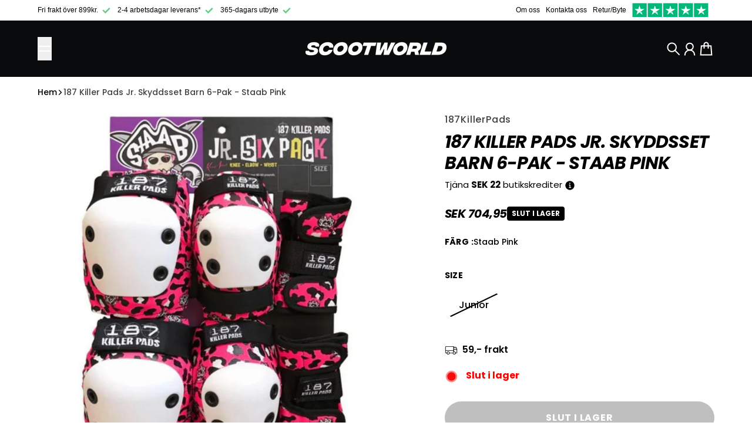

--- FILE ---
content_type: text/html; charset=utf-8
request_url: https://scootworld.se/collections/all/CUSTOM_179378?view=json
body_size: 50675
content:
<!doctype html>
<html
  class="
    no-js
    section-spacing-small
    block-spacing-small
    
      scroll-animations-enabled
    
    
      image-hover-zoom-enabled
    
  "
  lang="sv"
>
  <head>
    <script src="//scootworld.se/cdn/shop/files/pandectes-rules.js?v=5026904901942306289"></script>
    <meta charset="utf-8">
    <meta http-equiv="X-UA-Compatible" content="IE=edge">
    <meta name="viewport" content="width=device-width,initial-scale=1,maximum-scale=1">
    <meta name="theme-color" content="">
    <link rel="canonical" href="https://scootworld.se/collections/all/custom_179378">
    <link rel="preconnect" href="https://cdn.shopify.com" crossorigin>
    
      <link rel="icon" type="image/png" href="//scootworld.se/cdn/shop/files/sortsw_87c7c409-0c64-447c-a285-2a72f477ce8c.png?crop=center&height=32&v=1731921934&width=32">
    
<meta name="google-site-verification" content="3qZW4gLUY8TucRPT7-iem-AaiXcoCutWcQnCf5GP-48" />
    <title>
      Alla Produkter i vårt Sortiment &ndash; tagged "CUSTOM_179378" &ndash; ScootWorld.se</title>

    

    

<meta property="og:site_name" content="ScootWorld.se">
<meta property="og:url" content="https://scootworld.se/collections/all/custom_179378">
<meta property="og:title" content="Alla Produkter i vårt Sortiment">
<meta property="og:type" content="website">
<meta property="og:description" content="Tjek vår butik utvald av sparkcykler, skateboards, inliners och masser av utrustning samt reserverad ✔️ Hurtig leverans &amp; goda priser hos ScootWorld ✔️"><meta property="og:image" content="http://scootworld.se/cdn/shop/files/SE_Site_ea989b8f-9d7a-48c1-bc81-e990d24d10eb.jpg?v=1724152810">
  <meta property="og:image:secure_url" content="https://scootworld.se/cdn/shop/files/SE_Site_ea989b8f-9d7a-48c1-bc81-e990d24d10eb.jpg?v=1724152810">
  <meta property="og:image:width" content="1200">
  <meta property="og:image:height" content="628"><meta name="twitter:card" content="summary_large_image">
<meta name="twitter:title" content="Alla Produkter i vårt Sortiment">
<meta name="twitter:description" content="Tjek vår butik utvald av sparkcykler, skateboards, inliners och masser av utrustning samt reserverad ✔️ Hurtig leverans &amp; goda priser hos ScootWorld ✔️">


    <script type="module" src="//scootworld.se/cdn/shop/t/40/assets/vendor.mjs?v=30529639322553009171748945054" defer></script>
    <script type="module" src="//scootworld.se/cdn/shop/t/40/assets/main.mjs?v=14974523651883629381748945047" defer></script>
    <link
      rel="stylesheet"
      href="https://cdnjs.cloudflare.com/ajax/libs/Swiper/3.4.1/css/swiper.min.css"
    >
    <!-- Google tag (gtag.js) -->
<script async src="https://www.googletagmanager.com/gtag/js?id=AW-868196699"></script>
<script>
  window.dataLayer = window.dataLayer || [];
  function gtag(){dataLayer.push(arguments);}
  gtag('js', new Date());

  gtag('config', 'AW-868196699');
</script>
<script>

 window.dataLayer = window.dataLayer || [];

 function gtag(){dataLayer.push(arguments);}

 gtag('js', new Date());

 gtag('config', 'TAG_ID');

</script>
    
    <script src="https://ajax.googleapis.com/ajax/libs/jquery/3.5.1/jquery.min.js"></script>
    <script src="https://cdnjs.cloudflare.com/ajax/libs/Swiper/3.4.1/js/swiper.min.js"></script>
    <script src="https://tag.heylink.com/2b4bc7f0-ece5-471c-987a-4434ed5cf6d8/script.js" defer></script>

    <script>window.performance && window.performance.mark && window.performance.mark('shopify.content_for_header.start');</script><meta name="google-site-verification" content="MpXpbfk8dJP6FY0n4RP5mvscLXbrAxUg4v7CWmbZupc">
<meta name="facebook-domain-verification" content="o46tlref4z6369xzdfu0as3lo6tpnb">
<meta id="shopify-digital-wallet" name="shopify-digital-wallet" content="/49437081768/digital_wallets/dialog">
<meta name="shopify-checkout-api-token" content="f768caf3de16858eb50bf8502fe99830">
<meta id="in-context-paypal-metadata" data-shop-id="49437081768" data-venmo-supported="false" data-environment="production" data-locale="en_US" data-paypal-v4="true" data-currency="SEK">
<link rel="alternate" type="application/atom+xml" title="Feed" href="/collections/all/CUSTOM_179378.atom" />
<link rel="alternate" type="application/json+oembed" href="https://scootworld.se/collections/all/custom_179378.oembed">
<script async="async" src="/checkouts/internal/preloads.js?locale=sv-SE"></script>
<link rel="preconnect" href="https://shop.app" crossorigin="anonymous">
<script async="async" src="https://shop.app/checkouts/internal/preloads.js?locale=sv-SE&shop_id=49437081768" crossorigin="anonymous"></script>
<script id="apple-pay-shop-capabilities" type="application/json">{"shopId":49437081768,"countryCode":"DK","currencyCode":"SEK","merchantCapabilities":["supports3DS"],"merchantId":"gid:\/\/shopify\/Shop\/49437081768","merchantName":"ScootWorld.se","requiredBillingContactFields":["postalAddress","email","phone"],"requiredShippingContactFields":["postalAddress","email","phone"],"shippingType":"shipping","supportedNetworks":["visa","maestro","masterCard","amex"],"total":{"type":"pending","label":"ScootWorld.se","amount":"1.00"},"shopifyPaymentsEnabled":true,"supportsSubscriptions":true}</script>
<script id="shopify-features" type="application/json">{"accessToken":"f768caf3de16858eb50bf8502fe99830","betas":["rich-media-storefront-analytics"],"domain":"scootworld.se","predictiveSearch":true,"shopId":49437081768,"locale":"sv"}</script>
<script>var Shopify = Shopify || {};
Shopify.shop = "scootworldse.myshopify.com";
Shopify.locale = "sv";
Shopify.currency = {"active":"SEK","rate":"1.0"};
Shopify.country = "SE";
Shopify.theme = {"name":"3\/6\/25 - Essence (payment methods)","id":182570647900,"schema_name":"Essence","schema_version":"1.5.0","theme_store_id":2366,"role":"main"};
Shopify.theme.handle = "null";
Shopify.theme.style = {"id":null,"handle":null};
Shopify.cdnHost = "scootworld.se/cdn";
Shopify.routes = Shopify.routes || {};
Shopify.routes.root = "/";</script>
<script type="module">!function(o){(o.Shopify=o.Shopify||{}).modules=!0}(window);</script>
<script>!function(o){function n(){var o=[];function n(){o.push(Array.prototype.slice.apply(arguments))}return n.q=o,n}var t=o.Shopify=o.Shopify||{};t.loadFeatures=n(),t.autoloadFeatures=n()}(window);</script>
<script>
  window.ShopifyPay = window.ShopifyPay || {};
  window.ShopifyPay.apiHost = "shop.app\/pay";
  window.ShopifyPay.redirectState = null;
</script>
<script id="shop-js-analytics" type="application/json">{"pageType":"collection"}</script>
<script defer="defer" async type="module" src="//scootworld.se/cdn/shopifycloud/shop-js/modules/v2/client.init-shop-cart-sync_BQ29hUGy.sv.esm.js"></script>
<script defer="defer" async type="module" src="//scootworld.se/cdn/shopifycloud/shop-js/modules/v2/chunk.common_DVZgvets.esm.js"></script>
<script defer="defer" async type="module" src="//scootworld.se/cdn/shopifycloud/shop-js/modules/v2/chunk.modal_Dp9EJq-l.esm.js"></script>
<script type="module">
  await import("//scootworld.se/cdn/shopifycloud/shop-js/modules/v2/client.init-shop-cart-sync_BQ29hUGy.sv.esm.js");
await import("//scootworld.se/cdn/shopifycloud/shop-js/modules/v2/chunk.common_DVZgvets.esm.js");
await import("//scootworld.se/cdn/shopifycloud/shop-js/modules/v2/chunk.modal_Dp9EJq-l.esm.js");

  window.Shopify.SignInWithShop?.initShopCartSync?.({"fedCMEnabled":true,"windoidEnabled":true});

</script>
<script>
  window.Shopify = window.Shopify || {};
  if (!window.Shopify.featureAssets) window.Shopify.featureAssets = {};
  window.Shopify.featureAssets['shop-js'] = {"shop-cart-sync":["modules/v2/client.shop-cart-sync_Bu6t_x9R.sv.esm.js","modules/v2/chunk.common_DVZgvets.esm.js","modules/v2/chunk.modal_Dp9EJq-l.esm.js"],"init-fed-cm":["modules/v2/client.init-fed-cm_D1-Qq-Q9.sv.esm.js","modules/v2/chunk.common_DVZgvets.esm.js","modules/v2/chunk.modal_Dp9EJq-l.esm.js"],"shop-cash-offers":["modules/v2/client.shop-cash-offers_C0440sHw.sv.esm.js","modules/v2/chunk.common_DVZgvets.esm.js","modules/v2/chunk.modal_Dp9EJq-l.esm.js"],"shop-login-button":["modules/v2/client.shop-login-button_CQaJFxXl.sv.esm.js","modules/v2/chunk.common_DVZgvets.esm.js","modules/v2/chunk.modal_Dp9EJq-l.esm.js"],"pay-button":["modules/v2/client.pay-button_BZyH99EP.sv.esm.js","modules/v2/chunk.common_DVZgvets.esm.js","modules/v2/chunk.modal_Dp9EJq-l.esm.js"],"shop-button":["modules/v2/client.shop-button_DmCkdO1R.sv.esm.js","modules/v2/chunk.common_DVZgvets.esm.js","modules/v2/chunk.modal_Dp9EJq-l.esm.js"],"avatar":["modules/v2/client.avatar_BTnouDA3.sv.esm.js"],"init-windoid":["modules/v2/client.init-windoid_D1M6VxtU.sv.esm.js","modules/v2/chunk.common_DVZgvets.esm.js","modules/v2/chunk.modal_Dp9EJq-l.esm.js"],"init-shop-for-new-customer-accounts":["modules/v2/client.init-shop-for-new-customer-accounts_CeZrXdsi.sv.esm.js","modules/v2/client.shop-login-button_CQaJFxXl.sv.esm.js","modules/v2/chunk.common_DVZgvets.esm.js","modules/v2/chunk.modal_Dp9EJq-l.esm.js"],"init-shop-email-lookup-coordinator":["modules/v2/client.init-shop-email-lookup-coordinator_BlEXnj1d.sv.esm.js","modules/v2/chunk.common_DVZgvets.esm.js","modules/v2/chunk.modal_Dp9EJq-l.esm.js"],"init-shop-cart-sync":["modules/v2/client.init-shop-cart-sync_BQ29hUGy.sv.esm.js","modules/v2/chunk.common_DVZgvets.esm.js","modules/v2/chunk.modal_Dp9EJq-l.esm.js"],"shop-toast-manager":["modules/v2/client.shop-toast-manager_Ct9Ayof1.sv.esm.js","modules/v2/chunk.common_DVZgvets.esm.js","modules/v2/chunk.modal_Dp9EJq-l.esm.js"],"init-customer-accounts":["modules/v2/client.init-customer-accounts_B5hQ7EGO.sv.esm.js","modules/v2/client.shop-login-button_CQaJFxXl.sv.esm.js","modules/v2/chunk.common_DVZgvets.esm.js","modules/v2/chunk.modal_Dp9EJq-l.esm.js"],"init-customer-accounts-sign-up":["modules/v2/client.init-customer-accounts-sign-up_BubgnExM.sv.esm.js","modules/v2/client.shop-login-button_CQaJFxXl.sv.esm.js","modules/v2/chunk.common_DVZgvets.esm.js","modules/v2/chunk.modal_Dp9EJq-l.esm.js"],"shop-follow-button":["modules/v2/client.shop-follow-button_uTieMXEA.sv.esm.js","modules/v2/chunk.common_DVZgvets.esm.js","modules/v2/chunk.modal_Dp9EJq-l.esm.js"],"checkout-modal":["modules/v2/client.checkout-modal_BXs16w6w.sv.esm.js","modules/v2/chunk.common_DVZgvets.esm.js","modules/v2/chunk.modal_Dp9EJq-l.esm.js"],"shop-login":["modules/v2/client.shop-login_9pkxbyDl.sv.esm.js","modules/v2/chunk.common_DVZgvets.esm.js","modules/v2/chunk.modal_Dp9EJq-l.esm.js"],"lead-capture":["modules/v2/client.lead-capture_DxnaH17I.sv.esm.js","modules/v2/chunk.common_DVZgvets.esm.js","modules/v2/chunk.modal_Dp9EJq-l.esm.js"],"payment-terms":["modules/v2/client.payment-terms_ByllyJK7.sv.esm.js","modules/v2/chunk.common_DVZgvets.esm.js","modules/v2/chunk.modal_Dp9EJq-l.esm.js"]};
</script>
<script>(function() {
  var isLoaded = false;
  function asyncLoad() {
    if (isLoaded) return;
    isLoaded = true;
    var urls = ["https:\/\/sbzstag.cirkleinc.com\/?shop=scootworldse.myshopify.com","https:\/\/cdn1.profitmetrics.io\/6958C0A5CD6EB032\/shopify-bundle.js?shop=scootworldse.myshopify.com"];
    for (var i = 0; i < urls.length; i++) {
      var s = document.createElement('script');
      s.type = 'text/javascript';
      s.async = true;
      s.src = urls[i];
      var x = document.getElementsByTagName('script')[0];
      x.parentNode.insertBefore(s, x);
    }
  };
  if(window.attachEvent) {
    window.attachEvent('onload', asyncLoad);
  } else {
    window.addEventListener('load', asyncLoad, false);
  }
})();</script>
<script id="__st">var __st={"a":49437081768,"offset":3600,"reqid":"05a14253-ce7a-4e68-973b-2675151c44ca-1769092960","pageurl":"scootworld.se\/collections\/all\/CUSTOM_179378?view=json","u":"5b9318f84045","p":"collection","rtyp":"collection","rid":227642998952};</script>
<script>window.ShopifyPaypalV4VisibilityTracking = true;</script>
<script id="captcha-bootstrap">!function(){'use strict';const t='contact',e='account',n='new_comment',o=[[t,t],['blogs',n],['comments',n],[t,'customer']],c=[[e,'customer_login'],[e,'guest_login'],[e,'recover_customer_password'],[e,'create_customer']],r=t=>t.map((([t,e])=>`form[action*='/${t}']:not([data-nocaptcha='true']) input[name='form_type'][value='${e}']`)).join(','),a=t=>()=>t?[...document.querySelectorAll(t)].map((t=>t.form)):[];function s(){const t=[...o],e=r(t);return a(e)}const i='password',u='form_key',d=['recaptcha-v3-token','g-recaptcha-response','h-captcha-response',i],f=()=>{try{return window.sessionStorage}catch{return}},m='__shopify_v',_=t=>t.elements[u];function p(t,e,n=!1){try{const o=window.sessionStorage,c=JSON.parse(o.getItem(e)),{data:r}=function(t){const{data:e,action:n}=t;return t[m]||n?{data:e,action:n}:{data:t,action:n}}(c);for(const[e,n]of Object.entries(r))t.elements[e]&&(t.elements[e].value=n);n&&o.removeItem(e)}catch(o){console.error('form repopulation failed',{error:o})}}const l='form_type',E='cptcha';function T(t){t.dataset[E]=!0}const w=window,h=w.document,L='Shopify',v='ce_forms',y='captcha';let A=!1;((t,e)=>{const n=(g='f06e6c50-85a8-45c8-87d0-21a2b65856fe',I='https://cdn.shopify.com/shopifycloud/storefront-forms-hcaptcha/ce_storefront_forms_captcha_hcaptcha.v1.5.2.iife.js',D={infoText:'Skyddas av hCaptcha',privacyText:'Integritet',termsText:'Villkor'},(t,e,n)=>{const o=w[L][v],c=o.bindForm;if(c)return c(t,g,e,D).then(n);var r;o.q.push([[t,g,e,D],n]),r=I,A||(h.body.append(Object.assign(h.createElement('script'),{id:'captcha-provider',async:!0,src:r})),A=!0)});var g,I,D;w[L]=w[L]||{},w[L][v]=w[L][v]||{},w[L][v].q=[],w[L][y]=w[L][y]||{},w[L][y].protect=function(t,e){n(t,void 0,e),T(t)},Object.freeze(w[L][y]),function(t,e,n,w,h,L){const[v,y,A,g]=function(t,e,n){const i=e?o:[],u=t?c:[],d=[...i,...u],f=r(d),m=r(i),_=r(d.filter((([t,e])=>n.includes(e))));return[a(f),a(m),a(_),s()]}(w,h,L),I=t=>{const e=t.target;return e instanceof HTMLFormElement?e:e&&e.form},D=t=>v().includes(t);t.addEventListener('submit',(t=>{const e=I(t);if(!e)return;const n=D(e)&&!e.dataset.hcaptchaBound&&!e.dataset.recaptchaBound,o=_(e),c=g().includes(e)&&(!o||!o.value);(n||c)&&t.preventDefault(),c&&!n&&(function(t){try{if(!f())return;!function(t){const e=f();if(!e)return;const n=_(t);if(!n)return;const o=n.value;o&&e.removeItem(o)}(t);const e=Array.from(Array(32),(()=>Math.random().toString(36)[2])).join('');!function(t,e){_(t)||t.append(Object.assign(document.createElement('input'),{type:'hidden',name:u})),t.elements[u].value=e}(t,e),function(t,e){const n=f();if(!n)return;const o=[...t.querySelectorAll(`input[type='${i}']`)].map((({name:t})=>t)),c=[...d,...o],r={};for(const[a,s]of new FormData(t).entries())c.includes(a)||(r[a]=s);n.setItem(e,JSON.stringify({[m]:1,action:t.action,data:r}))}(t,e)}catch(e){console.error('failed to persist form',e)}}(e),e.submit())}));const S=(t,e)=>{t&&!t.dataset[E]&&(n(t,e.some((e=>e===t))),T(t))};for(const o of['focusin','change'])t.addEventListener(o,(t=>{const e=I(t);D(e)&&S(e,y())}));const B=e.get('form_key'),M=e.get(l),P=B&&M;t.addEventListener('DOMContentLoaded',(()=>{const t=y();if(P)for(const e of t)e.elements[l].value===M&&p(e,B);[...new Set([...A(),...v().filter((t=>'true'===t.dataset.shopifyCaptcha))])].forEach((e=>S(e,t)))}))}(h,new URLSearchParams(w.location.search),n,t,e,['guest_login'])})(!0,!0)}();</script>
<script integrity="sha256-4kQ18oKyAcykRKYeNunJcIwy7WH5gtpwJnB7kiuLZ1E=" data-source-attribution="shopify.loadfeatures" defer="defer" src="//scootworld.se/cdn/shopifycloud/storefront/assets/storefront/load_feature-a0a9edcb.js" crossorigin="anonymous"></script>
<script crossorigin="anonymous" defer="defer" src="//scootworld.se/cdn/shopifycloud/storefront/assets/shopify_pay/storefront-65b4c6d7.js?v=20250812"></script>
<script data-source-attribution="shopify.dynamic_checkout.dynamic.init">var Shopify=Shopify||{};Shopify.PaymentButton=Shopify.PaymentButton||{isStorefrontPortableWallets:!0,init:function(){window.Shopify.PaymentButton.init=function(){};var t=document.createElement("script");t.src="https://scootworld.se/cdn/shopifycloud/portable-wallets/latest/portable-wallets.sv.js",t.type="module",document.head.appendChild(t)}};
</script>
<script data-source-attribution="shopify.dynamic_checkout.buyer_consent">
  function portableWalletsHideBuyerConsent(e){var t=document.getElementById("shopify-buyer-consent"),n=document.getElementById("shopify-subscription-policy-button");t&&n&&(t.classList.add("hidden"),t.setAttribute("aria-hidden","true"),n.removeEventListener("click",e))}function portableWalletsShowBuyerConsent(e){var t=document.getElementById("shopify-buyer-consent"),n=document.getElementById("shopify-subscription-policy-button");t&&n&&(t.classList.remove("hidden"),t.removeAttribute("aria-hidden"),n.addEventListener("click",e))}window.Shopify?.PaymentButton&&(window.Shopify.PaymentButton.hideBuyerConsent=portableWalletsHideBuyerConsent,window.Shopify.PaymentButton.showBuyerConsent=portableWalletsShowBuyerConsent);
</script>
<script data-source-attribution="shopify.dynamic_checkout.cart.bootstrap">document.addEventListener("DOMContentLoaded",(function(){function t(){return document.querySelector("shopify-accelerated-checkout-cart, shopify-accelerated-checkout")}if(t())Shopify.PaymentButton.init();else{new MutationObserver((function(e,n){t()&&(Shopify.PaymentButton.init(),n.disconnect())})).observe(document.body,{childList:!0,subtree:!0})}}));
</script>
<link id="shopify-accelerated-checkout-styles" rel="stylesheet" media="screen" href="https://scootworld.se/cdn/shopifycloud/portable-wallets/latest/accelerated-checkout-backwards-compat.css" crossorigin="anonymous">
<style id="shopify-accelerated-checkout-cart">
        #shopify-buyer-consent {
  margin-top: 1em;
  display: inline-block;
  width: 100%;
}

#shopify-buyer-consent.hidden {
  display: none;
}

#shopify-subscription-policy-button {
  background: none;
  border: none;
  padding: 0;
  text-decoration: underline;
  font-size: inherit;
  cursor: pointer;
}

#shopify-subscription-policy-button::before {
  box-shadow: none;
}

      </style>

<script>window.performance && window.performance.mark && window.performance.mark('shopify.content_for_header.end');</script>
    <script>
      document.documentElement.className = document.documentElement.className.replace('no-js', 'js');
    </script>

    

<style>
    :root {
      --color-base-background: 255 255 255;
      --color-base-foreground: 0 0 0;
      --color-base-headings: 0 0 0;
      --color-base-accent: 0 0 0;
      --color-base-accent-foreground: 255 255 255;

      --button-primary-background: 22 163 74;
      --button-primary-background-hover: 26 190 86; --button-primary-background-active: 18 136 62;

      --button-primary-foreground: 255 255 255;

      --button-secondary-background: 0 140 203;
      --button-secondary-background-hover: 0 161 234; --button-secondary-background-active: 0 119 172;

      --button-secondary-foreground: 255 255 255;

      --color-header-background: 10 11 12;
      --color-header-foreground: 255 255 255;

      --color-footer-background: 0 0 0;
      --color-footer-foreground: 255 255 255;

      --color-product-card-background: 255 255 255;
      --color-product-card-text: 0 0 0;

      --color-sale-badge: 209 43 35;
      --color-sale-badge-text: 255 255 255;
      --color-sale-price: 209 43 35;

      --color-sold-out-badge: 0 0 0;
      --color-sold-out-badge-text: 255 255 255;

      --color-custom-badge: ;
      --color-custom-badge-text: 0 0 0;

      --color-rating-star: 22 163 74;

      --color-in-stock-text: 22 163 74;
      --color-low-stock-text: 220 38 38;

      --color-free-shipping-bar: 22 163 74;

      --color-modal-background: 255 255 255;
      --color-modal-foreground: 0 0 0;

      --color-article-category-badge: 0 0 0;
      --color-article-category-badge-text: 255 255 255;

      --color-success: 22 163 74;
      --color-success-light: 232 246 237;

      --color-warning: 255 198 13;
      --color-warning-light: 255 249 231;

      --color-danger: 220 38 38;
      --color-danger-light: 252 233 233;

      
      
        --color-active-filter-pill: var(--color-base-foreground) / 6%;
        --color-active-filter-pill-foreground: var(--color-base-foreground);
      

      
        --color-input-accent: var(--color-base-accent);
        --color-input-accent-foreground: var(--color-base-accent-foreground);
      

      
        --color-progress-bar: var(--color-base-accent);
      

      
        --color-range-slider: var(--color-base-accent);
      

      
        --color-selected-dropdown-item: rgb(var(--color-base-accent) / 8%);
        --color-selected-dropdown-item-foreground: var(--color-base-foreground);
      

      
        --color-cart-badge: var(--button-secondary-background);
        --color-cart-badge-foreground: var(--button-secondary-foreground);
      

      

      --main-bg-number: 16646655;
    }

    
</style>



<style>
  @font-face {
  font-family: Poppins;
  font-weight: 500;
  font-style: normal;
  font-display: swap;
  src: url("//scootworld.se/cdn/fonts/poppins/poppins_n5.ad5b4b72b59a00358afc706450c864c3c8323842.woff2") format("woff2"),
       url("//scootworld.se/cdn/fonts/poppins/poppins_n5.33757fdf985af2d24b32fcd84c9a09224d4b2c39.woff") format("woff");
}

  @font-face {
  font-family: Poppins;
  font-weight: 700;
  font-style: normal;
  font-display: swap;
  src: url("//scootworld.se/cdn/fonts/poppins/poppins_n7.56758dcf284489feb014a026f3727f2f20a54626.woff2") format("woff2"),
       url("//scootworld.se/cdn/fonts/poppins/poppins_n7.f34f55d9b3d3205d2cd6f64955ff4b36f0cfd8da.woff") format("woff");
}

  @font-face {
  font-family: Poppins;
  font-weight: 500;
  font-style: italic;
  font-display: swap;
  src: url("//scootworld.se/cdn/fonts/poppins/poppins_i5.6acfce842c096080e34792078ef3cb7c3aad24d4.woff2") format("woff2"),
       url("//scootworld.se/cdn/fonts/poppins/poppins_i5.a49113e4fe0ad7fd7716bd237f1602cbec299b3c.woff") format("woff");
}

  @font-face {
  font-family: Poppins;
  font-weight: 700;
  font-style: italic;
  font-display: swap;
  src: url("//scootworld.se/cdn/fonts/poppins/poppins_i7.42fd71da11e9d101e1e6c7932199f925f9eea42d.woff2") format("woff2"),
       url("//scootworld.se/cdn/fonts/poppins/poppins_i7.ec8499dbd7616004e21155106d13837fff4cf556.woff") format("woff");
}

  @font-face {
  font-family: Poppins;
  font-weight: 700;
  font-style: italic;
  font-display: swap;
  src: url("//scootworld.se/cdn/fonts/poppins/poppins_i7.42fd71da11e9d101e1e6c7932199f925f9eea42d.woff2") format("woff2"),
       url("//scootworld.se/cdn/fonts/poppins/poppins_i7.ec8499dbd7616004e21155106d13837fff4cf556.woff") format("woff");
}


  :root {
    --font-body-family: Poppins, sans-serif;
    --font-body-style: normal;
    --font-body-weight: 500;
    --font-body-weight-bold: 700;

    --font-heading-family: Poppins, sans-serif;
    --font-heading-style: italic;
    --font-heading-weight: 700;
    --heading-text-transform: uppercase;
    --heading-letter-spacing: -0.025em;

    --font-body-scale: 1.0;
    --font-body-letter-spacing: 0.0em;

    
        --navigation-font-family: var(--font-heading-family);
        --navigation-font-weight: var(--font-heading-weight);
        --navigation-font-style: var(--font-heading-style);
      

    --navigation-text-transform: uppercase;

    
        --button-font-family: var(--font-heading-family);
        --button-font-weight: var(--font-heading-weight);
        --button-font-style: var(--font-heading-style);
      

    --button-text-transform: uppercase;

    
        --label-font-family: var(--font-heading-family);
        --label-font-weight: var(--font-heading-weight);
        --label-font-style: var(--font-heading-style);
      

    --label-text-transform: uppercase;


    --label-font-size: var(--size-text-sm);

    
        --product-card-font-family: var(--font-heading-family);
        --product-card-font-weight: var(--font-heading-weight);
      

    
        --accordion-font-family: var(--font-heading-family);
        --accordion-font-weight: var(--font-heading-weight);
        --accordion-text-transform: var(--heading-text-transform);
        --accordion-letter-spacing: var(--heading-letter-spacing);
      

    --font-heading-scale: 1;
    --size-text-h0: calc(var(--size-h0-rfs) * var(--font-heading-scale));
    --size-text-h1: calc(var(--size-h1-rfs) * var(--font-heading-scale));
    --size-text-h2: calc(var(--size-h2-rfs) * var(--font-heading-scale));
    --size-text-h3: calc(var(--size-h3-rfs) * var(--font-heading-scale));
    --size-text-h4: calc(var(--size-h4-rfs) * var(--font-heading-scale));
    --size-text-h5: calc(var(--size-h5-rfs) * var(--font-heading-scale));
    --size-text-h6: calc(var(--size-h6-rfs) * var(--font-heading-scale));
  }
</style>
<style>
  :root {
    --container-max-inner-width-const: 1400px;
  }

  
    .quick-add-modal .shopify-payment-button {
      display: none;
    }
  

  .text-center .button-group-inner {
    justify-content: center;
  }

  .text-right .button-group-inner {
    justify-content: flex-end;
  }
</style>
<style>
  :root {
    --block-corner-radius: 4px;
    --block-sm-corner-radius: calc(min(var(--block-corner-radius), .5rem));
    --block-xs-corner-radius: calc(min(var(--block-corner-radius), .25rem));

    --button-corner-radius: 64px;
    --input-corner-radius: 4px;
    --dropdown-corner-radius: 4px;

    --image-background-shade: 0.97;

    
        --color-swatch-border-radius: 9999px;
        --color-swatch-aspect-ratio: 1.0;
      

    
        --product-card-image-aspect: 1;
      
  }

  


  

  
</style>


<style>
  :root {
    --svg-message-danger: url("data:image/svg+xml,%3Csvg viewBox='0 0 13 13' fill='none' xmlns='http://www.w3.org/2000/svg'%3E%3Cpath d='M5.76034 2.98801L5.87883 7.7671H7.12297L7.24146 2.98801H5.76034ZM6.5009 10.2356C6.95017 10.2356 7.30563 9.89497 7.30563 9.4605C7.30563 9.02604 6.95017 8.68538 6.5009 8.68538C6.05163 8.68538 5.69615 9.02604 5.69615 9.4605C5.69615 9.89497 6.05163 10.2356 6.5009 10.2356Z' fill='white'/%3E%3C/svg%3E%0A");
    --svg-circle-check: url("data:image/svg+xml,%3Csvg viewBox='0 0 13 13' fill='none' xmlns='http://www.w3.org/2000/svg'%3E%3Cpath d='M3.01528 6.3321L5.44807 8.7649L9.98472 4.2351' stroke='white' stroke-width='1.5'/%3E%3C/svg%3E%0A");
    --svg-message-success: var(--svg-circle-check);
    --svg-message-unavailable: url("data:image/svg+xml,%3Csvg viewBox='0 0 48 48' fill='none' xmlns='http://www.w3.org/2000/svg'%3E%3Crect x='11.9792' y='16.2218' width='6' height='28' transform='rotate(-45 11.9792 16.2218)' fill='white'/%3E%3Crect x='16.2218' y='36.0208' width='6' height='28' transform='rotate(-135 16.2218 36.0208)' fill='white'/%3E%3C/svg%3E%0A");

    --svg-star: url("data:image/svg+xml,%3Csvg viewBox='0 0 64 64' fill='none' xmlns='http://www.w3.org/2000/svg'%3E%3Cg clip-path='url(%23clip0_1_2)'%3E%3Cpath d='M32 3L39.1844 25.1115H62.4338L43.6247 38.7771L50.8091 60.8885L32 47.2229L13.1909 60.8885L20.3753 38.7771L1.56619 25.1115H24.8156L32 3Z' fill='black'/%3E%3C/g%3E%3Cdefs%3E%3CclipPath id='clip0_1_2'%3E%3Crect width='64' height='64' fill='white'/%3E%3C/clipPath%3E%3C/defs%3E%3C/svg%3E%0A");
    --svg-check: url("data:image/svg+xml,%3Csvg%20viewBox=%220%200%2026%2026%22%20fill=%22none%22%20xmlns=%22http://www.w3.org/2000/svg%22%3E%0A%20%20%3Cpath%20d=%22M21.9865%206.8196L9.75033%2019.0558L4.55575%2013.8612%22%20stroke=%22currentColor%22%20stroke-width=%222.5%22%20/%3E%0A%3C/svg%3E%0A");
    --svg-checkbox-check: url("data:image/svg+xml,%3Csvg%20viewBox=%220%200%2026%2026%22%20fill=%22none%22%20xmlns=%22http://www.w3.org/2000/svg%22%3E%0A%20%20%3Cpath%20d=%22M21.9865%206.8196L9.75033%2019.0558L4.55575%2013.8612%22%20stroke=%22white%22%20stroke-width=%222.5%22%20/%3E%0A%3C/svg%3E%0A");
    --svg-chevron: url("data:image/svg+xml,%3Csvg%20class=%22icon-chevron%22%20viewBox=%220%200%2024%2024%22%20fill=%22none%22%20xmlns=%22http://www.w3.org/2000/svg%22%3E%0A%20%20%3Cpath%0A%20%20%20%20d=%22M8.00003%2020L16%2012L8.00003%204.00004%22%0A%20%20%20%20stroke=%22currentColor%22%0A%20%20%20%20stroke-width=%22var(--icon-stroke-width,%202)%22%0A%20%20%20%20stroke-linecap=%22var(--icon-stroke-linecap)%22%0A%20%20%20%20stroke-linejoin=%22var(--icon-stroke-linejoin)%22%0A%20%20%20%20vector-effect=%22non-scaling-stroke%22%20/%3E%0A%3C/svg%3E%0A");
    --svg-product-card-size-unavailable: url("data:image/svg+xml,%3Csvg xmlns='http://www.w3.org/2000/svg' version='1.1' width='30' height='30'%3E%3Cpath d='M 0,30 30,0' style='stroke:%23000000;stroke-width:1'/%3E%3Cpath d='M 0,0 30,30' style='stroke:%23000000;stroke-width:1'/%3E%3C/svg%3E");


    
        --icon-xs-stroke-width: 1.5px;
        --icon-sm-stroke-width: 1.75px;
        --icon-md-stroke-width: 1.875px;
        --icon-lg-stroke-width: 2px;
        --icon-xl-stroke-width: 2.5px;
      


    --icon-stroke-width: var(--icon-md-stroke-width);

    --icon-stroke-linecap: square;
    --icon-stroke-linejoin: square;
  }
</style>

    <link href="//scootworld.se/cdn/shop/t/40/assets/main.css?v=3720963170374988031756286965" rel="stylesheet" type="text/css" media="all" />

    <script type="text/javascript">
    (function(c,l,a,r,i,t,y){
        c[a]=c[a]||function(){(c[a].q=c[a].q||[]).push(arguments)};
        t=l.createElement(r);t.async=1;t.src="https://www.clarity.ms/tag/"+i;
        y=l.getElementsByTagName(r)[0];y.parentNode.insertBefore(t,y);
    })(window, document, "clarity", "script", "rx8pe4tqay");
</script>
  <!-- BEGIN app block: shopify://apps/pandectes-gdpr/blocks/banner/58c0baa2-6cc1-480c-9ea6-38d6d559556a -->
  
    
      <!-- TCF is active, scripts are loaded above -->
      
        <script>
          if (!window.PandectesRulesSettings) {
            window.PandectesRulesSettings = {"store":{"id":49437081768,"adminMode":false,"headless":false,"storefrontRootDomain":"","checkoutRootDomain":"","storefrontAccessToken":""},"banner":{"revokableTrigger":false,"cookiesBlockedByDefault":"7","hybridStrict":false,"isActive":true},"geolocation":{"auOnly":false,"brOnly":false,"caOnly":false,"chOnly":false,"euOnly":false,"jpOnly":false,"nzOnly":false,"quOnly":false,"thOnly":false,"zaOnly":false,"canadaOnly":false,"canadaLaw25":false,"canadaPipeda":false,"globalVisibility":true},"blocker":{"isActive":false,"googleConsentMode":{"isActive":true,"id":"","analyticsId":"","onlyGtm":false,"adwordsId":"","adStorageCategory":4,"analyticsStorageCategory":2,"functionalityStorageCategory":1,"personalizationStorageCategory":1,"securityStorageCategory":0,"customEvent":false,"redactData":false,"urlPassthrough":false,"dataLayerProperty":"dataLayer","waitForUpdate":500,"useNativeChannel":false,"debugMode":false},"facebookPixel":{"isActive":false,"id":"","ldu":false},"microsoft":{"isActive":true,"uetTags":""},"clarity":{"isActive":true,"id":""},"rakuten":{"isActive":false,"cmp":false,"ccpa":false},"gpcIsActive":true,"klaviyoIsActive":false,"defaultBlocked":7,"patterns":{"whiteList":[],"blackList":{"1":[],"2":[],"4":[],"8":[]},"iframesWhiteList":[],"iframesBlackList":{"1":[],"2":[],"4":[],"8":[]},"beaconsWhiteList":[],"beaconsBlackList":{"1":[],"2":[],"4":[],"8":[]}}}};
            const rulesScript = document.createElement('script');
            window.PandectesRulesSettings.auto = true;
            rulesScript.src = "https://cdn.shopify.com/extensions/019be439-d987-77f1-acec-51375980d6df/gdpr-241/assets/pandectes-rules.js";
            const firstChild = document.head.firstChild;
            document.head.insertBefore(rulesScript, firstChild);
          }
        </script>
      
      <script>
        
          window.PandectesSettings = {"store":{"id":49437081768,"plan":"plus","theme":"3/6/25 - Essence (payment methods)","primaryLocale":"sv","adminMode":false,"headless":false,"storefrontRootDomain":"","checkoutRootDomain":"","storefrontAccessToken":""},"tsPublished":1767616044,"declaration":{"declDays":"","declName":"","declPath":"","declType":"","isActive":false,"showType":true,"declHours":"","declWeeks":"","declYears":"","declDomain":"","declMonths":"","declMinutes":"","declPurpose":"","declSeconds":"","declSession":"","showPurpose":false,"declProvider":"","showProvider":true,"declIntroText":"","declRetention":"","declFirstParty":"","declThirdParty":"","showDateGenerated":true},"language":{"unpublished":[],"languageMode":"Single","fallbackLanguage":"sv","languageDetection":"locale","languagesSupported":[]},"texts":{"managed":{"headerText":{"sv":"Vi respekterar din integritet"},"consentText":{"sv":"Denna webbplats använder cookies för att säkerställa att du får den bästa upplevelsen."},"linkText":{"sv":"Läs mer"},"imprintText":{"sv":"Avtryck"},"googleLinkText":{"sv":"Googles sekretessvillkor"},"allowButtonText":{"sv":"Acceptera"},"denyButtonText":{"sv":"Neka"},"dismissButtonText":{"sv":"Ok"},"leaveSiteButtonText":{"sv":"Lämna denna webbplats"},"preferencesButtonText":{"sv":"Preferenser"},"cookiePolicyText":{"sv":"Cookiepolicy"},"preferencesPopupTitleText":{"sv":"Hantera samtyckeinställningar"},"preferencesPopupIntroText":{"sv":"Vi använder cookies för att optimera webbplatsens funktionalitet, analysera prestanda och ge dig personlig upplevelse. Vissa kakor är viktiga för att webbplatsen ska fungera och fungera korrekt. Dessa cookies kan inte inaktiveras. I det här fönstret kan du hantera dina preferenser för cookies."},"preferencesPopupSaveButtonText":{"sv":"Spara inställningar"},"preferencesPopupCloseButtonText":{"sv":"Stäng"},"preferencesPopupAcceptAllButtonText":{"sv":"Acceptera alla"},"preferencesPopupRejectAllButtonText":{"sv":"Avvisa alla"},"cookiesDetailsText":{"sv":"Information om cookies"},"preferencesPopupAlwaysAllowedText":{"sv":"Alltid tillåtna"},"accessSectionParagraphText":{"sv":"Du har rätt att när som helst få tillgång till dina uppgifter."},"accessSectionTitleText":{"sv":"Dataportabilitet"},"accessSectionAccountInfoActionText":{"sv":"Personlig information"},"accessSectionDownloadReportActionText":{"sv":"Ladda ner allt"},"accessSectionGDPRRequestsActionText":{"sv":"Begäran av registrerade"},"accessSectionOrdersRecordsActionText":{"sv":"Order"},"rectificationSectionParagraphText":{"sv":"Du har rätt att begära att dina uppgifter uppdateras när du tycker att det är lämpligt."},"rectificationSectionTitleText":{"sv":"Rättelse av data"},"rectificationCommentPlaceholder":{"sv":"Beskriv vad du vill uppdatera"},"rectificationCommentValidationError":{"sv":"Kommentar krävs"},"rectificationSectionEditAccountActionText":{"sv":"Begär en uppdatering"},"erasureSectionTitleText":{"sv":"Rätt att bli bortglömd"},"erasureSectionParagraphText":{"sv":"Du har rätt att be alla dina data raderas. Efter det kommer du inte längre att kunna komma åt ditt konto."},"erasureSectionRequestDeletionActionText":{"sv":"Begär radering av personuppgifter"},"consentDate":{"sv":"Samtyckesdatum"},"consentId":{"sv":"Samtyckes-ID"},"consentSectionChangeConsentActionText":{"sv":"Ändra samtyckesinställning"},"consentSectionConsentedText":{"sv":"Du har samtyckt till cookiespolicyn för denna webbplats den"},"consentSectionNoConsentText":{"sv":"Du har inte godkänt cookiepolicyn för denna webbplats."},"consentSectionTitleText":{"sv":"Ditt samtycke till cookies"},"consentStatus":{"sv":"samtycke"},"confirmationFailureMessage":{"sv":"Din begäran verifierades inte. Försök igen och kontakta butiksägaren för att få hjälp om problemet kvarstår"},"confirmationFailureTitle":{"sv":"Ett problem uppstod"},"confirmationSuccessMessage":{"sv":"Vi återkommer snart till dig angående din begäran."},"confirmationSuccessTitle":{"sv":"Din begäran har verifierats"},"guestsSupportEmailFailureMessage":{"sv":"Din begäran skickades inte. Försök igen och om problemet kvarstår, kontakta butiksägaren för hjälp."},"guestsSupportEmailFailureTitle":{"sv":"Ett problem uppstod"},"guestsSupportEmailPlaceholder":{"sv":"E-postadress"},"guestsSupportEmailSuccessMessage":{"sv":"Om du är registrerad som kund i den här butiken får du snart ett mejl med instruktioner om hur du går tillväga."},"guestsSupportEmailSuccessTitle":{"sv":"Tack för din förfrågan"},"guestsSupportEmailValidationError":{"sv":"E-post är inte giltig"},"guestsSupportInfoText":{"sv":"Logga in med ditt kundkonto för att fortsätta."},"submitButton":{"sv":"Skicka in"},"submittingButton":{"sv":"Skickar ..."},"cancelButton":{"sv":"Avbryt"},"declIntroText":{"sv":"Vi använder cookies för att optimera webbplatsens funktionalitet, analysera prestandan och ge dig en personlig upplevelse. Vissa cookies är nödvändiga för att webbplatsen ska fungera och fungera korrekt. Dessa cookies kan inte inaktiveras. I det här fönstret kan du hantera dina preferenser för cookies."},"declName":{"sv":"Namn"},"declPurpose":{"sv":"Syfte"},"declType":{"sv":"Typ"},"declRetention":{"sv":"Varaktighet"},"declProvider":{"sv":"Leverantör"},"declFirstParty":{"sv":"Förstapartskakor"},"declThirdParty":{"sv":"Tredje part"},"declSeconds":{"sv":"sekunder"},"declMinutes":{"sv":"minuter"},"declHours":{"sv":"timmar"},"declDays":{"sv":"dagar"},"declWeeks":{"sv":"vecka(or)"},"declMonths":{"sv":"månader"},"declYears":{"sv":"år"},"declSession":{"sv":"Session"},"declDomain":{"sv":"Domän"},"declPath":{"sv":"Väg"}},"categories":{"strictlyNecessaryCookiesTitleText":{"sv":"Strikt nödvändiga kakor"},"strictlyNecessaryCookiesDescriptionText":{"sv":"Dessa cookies är viktiga för att du ska kunna flytta runt på webbplatsen och använda dess funktioner, till exempel att komma åt säkra områden på webbplatsen. Webbplatsen kan inte fungera korrekt utan dessa cookies."},"functionalityCookiesTitleText":{"sv":"Funktionella kakor"},"functionalityCookiesDescriptionText":{"sv":"Dessa cookies gör det möjligt för webbplatsen att tillhandahålla förbättrad funktionalitet och anpassning. De kan ställas in av oss eller av tredjepartsleverantörer vars tjänster vi har lagt till på våra sidor. Om du inte tillåter dessa kakor kanske vissa eller alla av dessa tjänster inte fungerar korrekt."},"performanceCookiesTitleText":{"sv":"Prestandakakor"},"performanceCookiesDescriptionText":{"sv":"Dessa cookies gör att vi kan övervaka och förbättra prestandan på vår webbplats. Till exempel tillåter de oss att räkna besök, identifiera trafikkällor och se vilka delar av webbplatsen som är mest populära."},"targetingCookiesTitleText":{"sv":"Inriktningskakor"},"targetingCookiesDescriptionText":{"sv":"Dessa cookies kan sättas via vår webbplats av våra reklampartners. De kan användas av dessa företag för att skapa en profil av dina intressen och visa relevanta annonser på andra webbplatser. De lagrar inte direkt personlig information, men är baserade på att identifiera din webbläsare och internetenhet på ett unikt sätt. Om du inte tillåter dessa cookies kommer du att uppleva mindre riktad reklam."},"unclassifiedCookiesTitleText":{"sv":"Oklassificerade cookies"},"unclassifiedCookiesDescriptionText":{"sv":"Oklassificerade cookies är cookies som vi håller på att klassificera tillsammans med leverantörerna av enskilda cookies."}},"auto":{}},"library":{"previewMode":false,"fadeInTimeout":0,"defaultBlocked":7,"showLink":true,"showImprintLink":false,"showGoogleLink":false,"enabled":true,"cookie":{"expiryDays":365,"secure":true,"domain":""},"dismissOnScroll":false,"dismissOnWindowClick":false,"dismissOnTimeout":false,"palette":{"popup":{"background":"#FFFFFF","backgroundForCalculations":{"a":1,"b":255,"g":255,"r":255},"text":"#000000"},"button":{"background":"transparent","backgroundForCalculations":{"a":1,"b":255,"g":255,"r":255},"text":"#000000","textForCalculation":{"a":1,"b":0,"g":0,"r":0},"border":"#000000"}},"content":{"href":"https://scootworld.se/policies/terms-of-service","imprintHref":"","close":"&#10005;","target":"","logo":"<img class=\"cc-banner-logo\" style=\"max-height: 40px;\" src=\"https://scootworldse.myshopify.com/cdn/shop/files/pandectes-banner-logo.png\" alt=\"Cookie banner\" />"},"window":"<div role=\"dialog\" aria-label=\"{{header}}\" aria-describedby=\"cookieconsent:desc\" id=\"pandectes-banner\" class=\"cc-window-wrapper cc-bottom-center-wrapper\"><div class=\"pd-cookie-banner-window cc-window {{classes}}\">{{children}}</div></div>","compliance":{"opt-both":"<div class=\"cc-compliance cc-highlight\">{{deny}}{{allow}}</div>"},"type":"opt-both","layouts":{"basic":"{{logo}}{{messagelink}}{{compliance}}{{close}}"},"position":"bottom-center","theme":"wired","revokable":true,"animateRevokable":false,"revokableReset":false,"revokableLogoUrl":"https://scootworldse.myshopify.com/cdn/shop/files/pandectes-reopen-logo.png","revokablePlacement":"bottom-left","revokableMarginHorizontal":15,"revokableMarginVertical":15,"static":false,"autoAttach":true,"hasTransition":true,"blacklistPage":[""],"elements":{"close":"<button aria-label=\"\" type=\"button\" class=\"cc-close\">{{close}}</button>","dismiss":"<button type=\"button\" class=\"cc-btn cc-btn-decision cc-dismiss\">{{dismiss}}</button>","allow":"<button type=\"button\" class=\"cc-btn cc-btn-decision cc-allow\">{{allow}}</button>","deny":"<button type=\"button\" class=\"cc-btn cc-btn-decision cc-deny\">{{deny}}</button>","preferences":"<button type=\"button\" class=\"cc-btn cc-settings\" aria-controls=\"pd-cp-preferences\" onclick=\"Pandectes.fn.openPreferences()\">{{preferences}}</button>"}},"geolocation":{"auOnly":false,"brOnly":false,"caOnly":false,"chOnly":false,"euOnly":false,"jpOnly":false,"nzOnly":false,"quOnly":false,"thOnly":false,"zaOnly":false,"canadaOnly":false,"canadaLaw25":false,"canadaPipeda":false,"globalVisibility":true},"dsr":{"guestsSupport":false,"accessSectionDownloadReportAuto":false},"banner":{"resetTs":1767612455,"extraCss":"        .cc-banner-logo {max-width: 24em!important;}    @media(min-width: 768px) {.cc-window.cc-floating{max-width: 24em!important;width: 24em!important;}}    .cc-message, .pd-cookie-banner-window .cc-header, .cc-logo {text-align: center}    .cc-window-wrapper{z-index: 2147483647;}    .cc-window{z-index: 2147483647;font-family: inherit;}    .pd-cookie-banner-window .cc-header{font-family: inherit;}    .pd-cp-ui{font-family: inherit; background-color: #FFFFFF;color:#000000;}    button.pd-cp-btn, a.pd-cp-btn{}    input + .pd-cp-preferences-slider{background-color: rgba(0, 0, 0, 0.3)}    .pd-cp-scrolling-section::-webkit-scrollbar{background-color: rgba(0, 0, 0, 0.3)}    input:checked + .pd-cp-preferences-slider{background-color: rgba(0, 0, 0, 1)}    .pd-cp-scrolling-section::-webkit-scrollbar-thumb {background-color: rgba(0, 0, 0, 1)}    .pd-cp-ui-close{color:#000000;}    .pd-cp-preferences-slider:before{background-color: #FFFFFF}    .pd-cp-title:before {border-color: #000000!important}    .pd-cp-preferences-slider{background-color:#000000}    .pd-cp-toggle{color:#000000!important}    @media(max-width:699px) {.pd-cp-ui-close-top svg {fill: #000000}}    .pd-cp-toggle:hover,.pd-cp-toggle:visited,.pd-cp-toggle:active{color:#000000!important}    .pd-cookie-banner-window {box-shadow: 0 0 18px rgb(0 0 0 / 20%);}  ","customJavascript":{"useButtons":true},"showPoweredBy":false,"logoHeight":40,"revokableTrigger":false,"hybridStrict":false,"cookiesBlockedByDefault":"7","isActive":true,"implicitSavePreferences":false,"cookieIcon":false,"blockBots":false,"showCookiesDetails":true,"hasTransition":true,"blockingPage":false,"showOnlyLandingPage":false,"leaveSiteUrl":"https://pandectes.io","linkRespectStoreLang":false},"cookies":{"0":[{"name":"_ab","type":"http","domain":"scootworld.se","path":"/","provider":"Shopify","firstParty":true,"retention":"1 year(s)","session":false,"expires":1,"unit":"declYears","purpose":{"sv":"Används i samband med åtkomst till admin."}},{"name":"master_device_id","type":"http","domain":"scootworld.se","path":"/","provider":"Shopify","firstParty":true,"retention":"1 year(s)","session":false,"expires":1,"unit":"declYears","purpose":{"sv":"Används i samband med handlarinloggning."}},{"name":"storefront_digest","type":"http","domain":"scootworld.se","path":"/","provider":"Shopify","firstParty":true,"retention":"1 year(s)","session":false,"expires":1,"unit":"declYears","purpose":{"sv":"Används i samband med kundinloggning."}},{"name":"_tracking_consent","type":"http","domain":"scootworld.se","path":"/","provider":"Shopify","firstParty":true,"retention":"1 year(s)","session":false,"expires":1,"unit":"declYears","purpose":{"sv":"Spårningspreferenser."}},{"name":"_shopify_essential","type":"http","domain":"scootworld.se","path":"/","provider":"Shopify","firstParty":true,"retention":"1 year(s)","session":false,"expires":1,"unit":"declYears","purpose":{"sv":"Används på kontosidan."}},{"name":"cart","type":"http","domain":"scootworld.se","path":"/","provider":"Shopify","firstParty":true,"retention":"2 week(s)","session":false,"expires":2,"unit":"declWeeks","purpose":{"sv":"Nödvändigt för varukorgens funktionalitet på webbplatsen."}},{"name":"cart_currency","type":"http","domain":"scootworld.se","path":"/","provider":"Shopify","firstParty":true,"retention":"2 week(s)","session":false,"expires":2,"unit":"declWeeks","purpose":{"sv":"Cookien är nödvändig för den säkra utchecknings- och betalningsfunktionen på webbplatsen. Denna funktion tillhandahålls av shopify.com."}},{"name":"keep_alive","type":"http","domain":"scootworld.se","path":"/","provider":"Shopify","firstParty":true,"retention":"Session","session":true,"expires":1,"unit":"declYears","purpose":{"sv":"Används i samband med köparlokalisering."}},{"name":"localization","type":"http","domain":"scootworld.se","path":"/","provider":"Shopify","firstParty":true,"retention":"1 year(s)","session":false,"expires":1,"unit":"declYears","purpose":{"sv":"Shopify butikslokalisering"}},{"name":"_shopify_country","type":"http","domain":"scootworld.se","path":"/","provider":"Shopify","firstParty":true,"retention":"30 minute(s)","session":false,"expires":30,"unit":"declMinutes","purpose":{"sv":"Används i samband med kassan."}},{"name":"shopify_pay","type":"http","domain":"scootworld.se","path":"/","provider":"Shopify","firstParty":true,"retention":"1 year(s)","session":false,"expires":1,"unit":"declYears","purpose":{"sv":"Används i samband med kassan."}},{"name":"shopify_pay_redirect","type":"http","domain":"scootworld.se","path":"/","provider":"Shopify","firstParty":true,"retention":"1 year(s)","session":false,"expires":1,"unit":"declYears","purpose":{"sv":"Cookien är nödvändig för den säkra utchecknings- och betalningsfunktionen på webbplatsen. Denna funktion tillhandahålls av shopify.com."}},{"name":"_identity_session","type":"http","domain":"scootworld.se","path":"/","provider":"Shopify","firstParty":true,"retention":"2 year(s)","session":false,"expires":2,"unit":"declYears","purpose":{"sv":"Innehåller användarens identitetssessionsidentifierare."}},{"name":"_master_udr","type":"http","domain":"scootworld.se","path":"/","provider":"Shopify","firstParty":true,"retention":"Session","session":true,"expires":1,"unit":"declSeconds","purpose":{"sv":"Permanent enhetsidentifierare."}},{"name":"user","type":"http","domain":"scootworld.se","path":"/","provider":"Shopify","firstParty":true,"retention":"1 year(s)","session":false,"expires":1,"unit":"declYears","purpose":{"sv":"Används i samband med Butiksinloggning."}},{"name":"user_cross_site","type":"http","domain":"scootworld.se","path":"/","provider":"Shopify","firstParty":true,"retention":"1 year(s)","session":false,"expires":1,"unit":"declYears","purpose":{"sv":"Används i samband med Butiksinloggning."}},{"name":"_abv","type":"http","domain":"scootworld.se","path":"/","provider":"Shopify","firstParty":true,"retention":"1 year(s)","session":false,"expires":1,"unit":"declYears","purpose":{"sv":"Behåll det kollapsade tillståndet för administratörsfältet."}},{"name":"_shopify_essential","type":"http","domain":"shopify.com","path":"/49437081768","provider":"Shopify","firstParty":false,"retention":"1 year(s)","session":false,"expires":1,"unit":"declYears","purpose":{"sv":"Används på kontosidan."}},{"name":"_ab","type":"http","domain":"shopify.com","path":"/","provider":"Shopify","firstParty":false,"retention":"1 year(s)","session":false,"expires":1,"unit":"declYears","purpose":{"sv":"Används i samband med åtkomst till admin."}},{"name":"master_device_id","type":"http","domain":"shopify.com","path":"/","provider":"Shopify","firstParty":false,"retention":"1 year(s)","session":false,"expires":1,"unit":"declYears","purpose":{"sv":"Används i samband med handlarinloggning."}},{"name":"_shopify_country","type":"http","domain":"shopify.com","path":"/","provider":"Shopify","firstParty":false,"retention":"30 minute(s)","session":false,"expires":30,"unit":"declMinutes","purpose":{"sv":"Används i samband med kassan."}},{"name":"cart","type":"http","domain":"shopify.com","path":"/","provider":"Shopify","firstParty":false,"retention":"2 week(s)","session":false,"expires":2,"unit":"declWeeks","purpose":{"sv":"Nödvändigt för varukorgens funktionalitet på webbplatsen."}},{"name":"shopify_pay_redirect","type":"http","domain":"shopify.com","path":"/","provider":"Shopify","firstParty":false,"retention":"1 year(s)","session":false,"expires":1,"unit":"declYears","purpose":{"sv":"Cookien är nödvändig för den säkra utchecknings- och betalningsfunktionen på webbplatsen. Denna funktion tillhandahålls av shopify.com."}},{"name":"_tracking_consent","type":"http","domain":"shopify.com","path":"/","provider":"Shopify","firstParty":false,"retention":"1 year(s)","session":false,"expires":1,"unit":"declYears","purpose":{"sv":"Spårningspreferenser."}},{"name":"shopify_pay","type":"http","domain":"shopify.com","path":"/","provider":"Shopify","firstParty":false,"retention":"1 year(s)","session":false,"expires":1,"unit":"declYears","purpose":{"sv":"Används i samband med kassan."}},{"name":"storefront_digest","type":"http","domain":"shopify.com","path":"/","provider":"Shopify","firstParty":false,"retention":"1 year(s)","session":false,"expires":1,"unit":"declYears","purpose":{"sv":"Används i samband med kundinloggning."}},{"name":"_abv","type":"http","domain":"shopify.com","path":"/","provider":"Shopify","firstParty":false,"retention":"1 year(s)","session":false,"expires":1,"unit":"declYears","purpose":{"sv":"Behåll det kollapsade tillståndet för administratörsfältet."}},{"name":"_identity_session","type":"http","domain":"shopify.com","path":"/","provider":"Shopify","firstParty":false,"retention":"2 year(s)","session":false,"expires":2,"unit":"declYears","purpose":{"sv":"Innehåller användarens identitetssessionsidentifierare."}},{"name":"_master_udr","type":"http","domain":"shopify.com","path":"/","provider":"Shopify","firstParty":false,"retention":"Session","session":true,"expires":1,"unit":"declSeconds","purpose":{"sv":"Permanent enhetsidentifierare."}},{"name":"user","type":"http","domain":"shopify.com","path":"/","provider":"Shopify","firstParty":false,"retention":"1 year(s)","session":false,"expires":1,"unit":"declYears","purpose":{"sv":"Används i samband med Butiksinloggning."}},{"name":"user_cross_site","type":"http","domain":"shopify.com","path":"/","provider":"Shopify","firstParty":false,"retention":"1 year(s)","session":false,"expires":1,"unit":"declYears","purpose":{"sv":"Används i samband med Butiksinloggning."}},{"name":"_shopify_test","type":"http","domain":"se","path":"/","provider":"Shopify","firstParty":false,"retention":"Session","session":true,"expires":1,"unit":"declYears","purpose":{"sv":"A test cookie used by Shopify to verify the store's setup."}},{"name":"_shopify_test","type":"http","domain":"scootworld.se","path":"/","provider":"Shopify","firstParty":true,"retention":"Session","session":true,"expires":1,"unit":"declYears","purpose":{"sv":"A test cookie used by Shopify to verify the store's setup."}},{"name":"_shop_app_essential","type":"http","domain":".shop.app","path":"/","provider":"Shopify","firstParty":false,"retention":"1 year(s)","session":false,"expires":1,"unit":"declYears","purpose":{"sv":"Contains essential information for the correct functionality of Shop.app."}},{"name":"discount_code","type":"http","domain":"scootworld.se","path":"/","provider":"Shopify","firstParty":true,"retention":"Session","session":true,"expires":1,"unit":"declDays","purpose":{"sv":"Stores a discount code (received from an online store visit with a URL parameter) in order to the next checkout."}},{"name":"shop_pay_accelerated","type":"http","domain":"scootworld.se","path":"/","provider":"Shopify","firstParty":true,"retention":"1 year(s)","session":false,"expires":1,"unit":"declYears","purpose":{"sv":"Indicates if a buyer is eligible for Shop Pay accelerated checkout."}},{"name":"order","type":"http","domain":"scootworld.se","path":"/","provider":"Shopify","firstParty":true,"retention":"3 week(s)","session":false,"expires":3,"unit":"declWeeks","purpose":{"sv":"Used to allow access to the data of the order details page of the buyer."}},{"name":"login_with_shop_finalize","type":"http","domain":"scootworld.se","path":"/","provider":"Shopify","firstParty":true,"retention":"5 minute(s)","session":false,"expires":5,"unit":"declMinutes","purpose":{"sv":"Used to facilitate login with Shop."}},{"name":"auth_state_*","type":"http","domain":"scootworld.se","path":"/","provider":"Shopify","firstParty":true,"retention":"25 minute(s)","session":false,"expires":25,"unit":"declMinutes","purpose":{"sv":""}},{"name":"identity-state","type":"http","domain":"scootworld.se","path":"/","provider":"Shopify","firstParty":true,"retention":"1 day(s)","session":false,"expires":1,"unit":"declDays","purpose":{"sv":"Stores state before redirecting customers to identity authentication.\t"}},{"name":"_merchant_essential","type":"http","domain":"scootworld.se","path":"/","provider":"Shopify","firstParty":true,"retention":"1 year(s)","session":false,"expires":1,"unit":"declYears","purpose":{"sv":"Contains essential information for the correct functionality of merchant surfaces such as the admin area."}},{"name":"_shopify_essential_\t","type":"http","domain":"scootworld.se","path":"/","provider":"Shopify","firstParty":true,"retention":"1 year(s)","session":false,"expires":1,"unit":"declYears","purpose":{"sv":"Contains an opaque token that is used to identify a device for all essential purposes."}},{"name":"discount_code","type":"http","domain":"shopify.com","path":"/","provider":"Shopify","firstParty":false,"retention":"Session","session":true,"expires":1,"unit":"declDays","purpose":{"sv":"Stores a discount code (received from an online store visit with a URL parameter) in order to the next checkout."}},{"name":"shop_pay_accelerated","type":"http","domain":"shopify.com","path":"/","provider":"Shopify","firstParty":false,"retention":"1 year(s)","session":false,"expires":1,"unit":"declYears","purpose":{"sv":"Indicates if a buyer is eligible for Shop Pay accelerated checkout."}},{"name":"order","type":"http","domain":"shopify.com","path":"/","provider":"Shopify","firstParty":false,"retention":"3 week(s)","session":false,"expires":3,"unit":"declWeeks","purpose":{"sv":"Used to allow access to the data of the order details page of the buyer."}},{"name":"login_with_shop_finalize","type":"http","domain":"shopify.com","path":"/","provider":"Shopify","firstParty":false,"retention":"5 minute(s)","session":false,"expires":5,"unit":"declMinutes","purpose":{"sv":"Used to facilitate login with Shop."}},{"name":"auth_state_*","type":"http","domain":"shopify.com","path":"/","provider":"Shopify","firstParty":false,"retention":"25 minute(s)","session":false,"expires":25,"unit":"declMinutes","purpose":{"sv":""}},{"name":"_merchant_essential","type":"http","domain":"shopify.com","path":"/","provider":"Shopify","firstParty":false,"retention":"1 year(s)","session":false,"expires":1,"unit":"declYears","purpose":{"sv":"Contains essential information for the correct functionality of merchant surfaces such as the admin area."}},{"name":"_shopify_essential_\t","type":"http","domain":"shopify.com","path":"/","provider":"Shopify","firstParty":false,"retention":"1 year(s)","session":false,"expires":1,"unit":"declYears","purpose":{"sv":"Contains an opaque token that is used to identify a device for all essential purposes."}},{"name":"identity-state","type":"http","domain":"shopify.com","path":"/","provider":"Shopify","firstParty":false,"retention":"1 day(s)","session":false,"expires":1,"unit":"declDays","purpose":{"sv":"Stores state before redirecting customers to identity authentication.\t"}},{"name":"skip_shop_pay","type":"http","domain":"scootworld.se","path":"/","provider":"Shopify","firstParty":true,"retention":"1 year(s)","session":false,"expires":1,"unit":"declYears","purpose":{"sv":"It prevents a customer's checkout from automatically being set to default, ensuring all payment options are shown."}}],"1":[{"name":"TiPMix","type":"http","domain":".dashboard.wheelio-app.com","path":"/","provider":"Lightbox","firstParty":false,"retention":"1 hour(s)","session":false,"expires":1,"unit":"declHours","purpose":{"sv":"Registers the server-cluster serving the visitor for load balancing."}},{"name":"x-ms-routing-name","type":"http","domain":".dashboard.wheelio-app.com","path":"/","provider":"Lightbox","firstParty":false,"retention":"1 hour(s)","session":false,"expires":1,"unit":"declHours","purpose":{"sv":"Registers the server-cluster serving the visitor for load balancing."}},{"name":"shopify_override_user_locale","type":"http","domain":"scootworld.se","path":"/","provider":"Shopify","firstParty":true,"retention":"1 year(s)","session":false,"expires":1,"unit":"declYears","purpose":{"sv":"Used as a mechanism to set User locale in admin."}},{"name":"_cfuvid","type":"http","domain":".challenges.cloudflare.com","path":"/","provider":"Cloudflare","firstParty":false,"retention":"Session","session":true,"expires":1,"unit":"declYears","purpose":{"sv":"Sets a unique ID to distinguish users sharing the same IP for rate limiting."}},{"name":"_cfuvid","type":"http","domain":".www.paypal.com","path":"/","provider":"Cloudflare","firstParty":false,"retention":"Session","session":true,"expires":1,"unit":"declYears","purpose":{"sv":"Sets a unique ID to distinguish users sharing the same IP for rate limiting."}},{"name":"shopify_override_user_locale","type":"http","domain":"shopify.com","path":"/","provider":"Shopify","firstParty":false,"retention":"1 year(s)","session":false,"expires":1,"unit":"declYears","purpose":{"sv":"Used as a mechanism to set User locale in admin."}},{"name":"cf_*","type":"http","domain":".www.paypal.com","path":"/","provider":"CloudFlare","firstParty":false,"retention":"1 year(s)","session":false,"expires":1,"unit":"declYears","purpose":{"sv":""}}],"2":[{"name":"_ga","type":"http","domain":".scootworld.se","path":"/","provider":"Google","firstParty":true,"retention":"1 year(s)","session":false,"expires":1,"unit":"declYears","purpose":{"sv":"Cookie ställs in av Google Analytics med okänd funktionalitet"}},{"name":"_clsk","type":"http","domain":".scootworld.se","path":"/","provider":"Microsoft","firstParty":true,"retention":"Session","session":true,"expires":1,"unit":"declYears","purpose":{"sv":"Används av Microsoft Clarity för att lagra ett unikt användar-ID."}},{"name":"_orig_referrer","type":"http","domain":"scootworld.se","path":"/","provider":"Shopify","firstParty":true,"retention":"2 week(s)","session":false,"expires":2,"unit":"declWeeks","purpose":{"sv":"Spårar målsidor."}},{"name":"_landing_page","type":"http","domain":"scootworld.se","path":"/","provider":"Shopify","firstParty":true,"retention":"2 week(s)","session":false,"expires":2,"unit":"declWeeks","purpose":{"sv":"Spårar målsidor."}},{"name":"shop_analytics","type":"http","domain":"scootworld.se","path":"/","provider":"Shopify","firstParty":true,"retention":"1 year(s)","session":false,"expires":1,"unit":"declYears","purpose":{"sv":"Shopify-analys."}},{"name":"_shopify_y","type":"http","domain":"scootworld.se","path":"/","provider":"Shopify","firstParty":true,"retention":"1 year(s)","session":false,"expires":1,"unit":"declYears","purpose":{"sv":"Shopify-analys."}},{"name":"_orig_referrer","type":"http","domain":"shopify.com","path":"/","provider":"Shopify","firstParty":false,"retention":"2 week(s)","session":false,"expires":2,"unit":"declWeeks","purpose":{"sv":"Spårar målsidor."}},{"name":"_landing_page","type":"http","domain":"shopify.com","path":"/","provider":"Shopify","firstParty":false,"retention":"2 week(s)","session":false,"expires":2,"unit":"declWeeks","purpose":{"sv":"Spårar målsidor."}},{"name":"shop_analytics","type":"http","domain":"shopify.com","path":"/","provider":"Shopify","firstParty":false,"retention":"1 year(s)","session":false,"expires":1,"unit":"declYears","purpose":{"sv":"Shopify-analys."}},{"name":"_shopify_y","type":"http","domain":"shopify.com","path":"/","provider":"Shopify","firstParty":false,"retention":"1 year(s)","session":false,"expires":1,"unit":"declYears","purpose":{"sv":"Shopify-analys."}},{"name":"__cf_bm","type":"http","domain":".www.paypal.com","path":"/","provider":"CloudFlare","firstParty":false,"retention":"30 minute(s)","session":false,"expires":30,"unit":"declMinutes","purpose":{"sv":"Används för att hantera inkommande trafik som matchar kriterier associerade med bots."}},{"name":"_ga_*","type":"http","domain":".scootworld.se","path":"/","provider":"Google","firstParty":true,"retention":"1 year(s)","session":false,"expires":1,"unit":"declYears","purpose":{"sv":""}},{"name":"_gcl_*","type":"http","domain":".scootworld.se","path":"/","provider":"Google","firstParty":true,"retention":"3 month(s)","session":false,"expires":3,"unit":"declMonths","purpose":{"sv":""}},{"name":"_merchant_analytics","type":"http","domain":"scootworld.se","path":"/","provider":"Shopify","firstParty":true,"retention":"1 year(s)","session":false,"expires":1,"unit":"declYears","purpose":{"sv":"Contains analytics data for the merchant session."}},{"name":"_shopify_analytics","type":"http","domain":"scootworld.se","path":"/","provider":"Shopify","firstParty":true,"retention":"1 year(s)","session":false,"expires":1,"unit":"declYears","purpose":{"sv":"Contains analytics data for buyer surfaces such as the storefront or checkout."}},{"name":"_shopify_analytics","type":"http","domain":"shopify.com","path":"/","provider":"Shopify","firstParty":false,"retention":"1 year(s)","session":false,"expires":1,"unit":"declYears","purpose":{"sv":"Contains analytics data for buyer surfaces such as the storefront or checkout."}},{"name":"_merchant_analytics","type":"http","domain":"shopify.com","path":"/","provider":"Shopify","firstParty":false,"retention":"1 year(s)","session":false,"expires":1,"unit":"declYears","purpose":{"sv":"Contains analytics data for the merchant session."}}],"4":[{"name":"IDE","type":"http","domain":".doubleclick.net","path":"/","provider":"Google","firstParty":false,"retention":"1 year(s)","session":false,"expires":1,"unit":"declYears","purpose":{"sv":"För att mäta besökarnas handlingar efter att de klickat sig vidare från en annons. Går ut efter 1 år."}},{"name":"_shopify_marketing","type":"http","domain":"scootworld.se","path":"/","provider":"Shopify","firstParty":true,"retention":"1 year(s)","session":false,"expires":1,"unit":"declYears","purpose":{"sv":"Contains marketing data for buyer surfaces such as the storefront or checkout."}},{"name":"_shopify_marketing","type":"http","domain":"shopify.com","path":"/","provider":"Shopify","firstParty":false,"retention":"1 year(s)","session":false,"expires":1,"unit":"declYears","purpose":{"sv":"Contains marketing data for buyer surfaces such as the storefront or checkout."}},{"name":"NID","type":"http","domain":".google.com","path":"/","provider":"Google","firstParty":false,"retention":"6 month(s)","session":false,"expires":6,"unit":"declMonths","purpose":{"sv":"Used to collect website statistics and track conversion rates."}}],"8":[]},"blocker":{"isActive":false,"googleConsentMode":{"id":"","onlyGtm":false,"analyticsId":"","adwordsId":"","isActive":true,"adStorageCategory":4,"analyticsStorageCategory":2,"personalizationStorageCategory":1,"functionalityStorageCategory":1,"customEvent":false,"securityStorageCategory":0,"redactData":false,"urlPassthrough":false,"dataLayerProperty":"dataLayer","waitForUpdate":500,"useNativeChannel":false,"debugMode":false},"facebookPixel":{"id":"","isActive":false,"ldu":false},"microsoft":{"isActive":true,"uetTags":""},"rakuten":{"isActive":false,"cmp":false,"ccpa":false},"klaviyoIsActive":false,"gpcIsActive":true,"clarity":{"isActive":true,"id":""},"defaultBlocked":7,"patterns":{"whiteList":[],"blackList":{"1":[],"2":[],"4":[],"8":[]},"iframesWhiteList":[],"iframesBlackList":{"1":[],"2":[],"4":[],"8":[]},"beaconsWhiteList":[],"beaconsBlackList":{"1":[],"2":[],"4":[],"8":[]}}}};
        
        window.addEventListener('DOMContentLoaded', function(){
          const script = document.createElement('script');
          
            script.src = "https://cdn.shopify.com/extensions/019be439-d987-77f1-acec-51375980d6df/gdpr-241/assets/pandectes-core.js";
          
          script.defer = true;
          document.body.appendChild(script);
        })
      </script>
    
  


<!-- END app block --><!-- BEGIN app block: shopify://apps/klaviyo-email-marketing-sms/blocks/klaviyo-onsite-embed/2632fe16-c075-4321-a88b-50b567f42507 -->












  <script async src="https://static.klaviyo.com/onsite/js/UXqzy6/klaviyo.js?company_id=UXqzy6"></script>
  <script>!function(){if(!window.klaviyo){window._klOnsite=window._klOnsite||[];try{window.klaviyo=new Proxy({},{get:function(n,i){return"push"===i?function(){var n;(n=window._klOnsite).push.apply(n,arguments)}:function(){for(var n=arguments.length,o=new Array(n),w=0;w<n;w++)o[w]=arguments[w];var t="function"==typeof o[o.length-1]?o.pop():void 0,e=new Promise((function(n){window._klOnsite.push([i].concat(o,[function(i){t&&t(i),n(i)}]))}));return e}}})}catch(n){window.klaviyo=window.klaviyo||[],window.klaviyo.push=function(){var n;(n=window._klOnsite).push.apply(n,arguments)}}}}();</script>

  




  <script>
    window.klaviyoReviewsProductDesignMode = false
  </script>







<!-- END app block --><!-- BEGIN app block: shopify://apps/triplewhale/blocks/triple_pixel_snippet/483d496b-3f1a-4609-aea7-8eee3b6b7a2a --><link rel='preconnect dns-prefetch' href='https://api.config-security.com/' crossorigin />
<link rel='preconnect dns-prefetch' href='https://conf.config-security.com/' crossorigin />
<script>
/* >> TriplePixel :: start*/
window.TriplePixelData={TripleName:"scootworldse.myshopify.com",ver:"2.16",plat:"SHOPIFY",isHeadless:false,src:'SHOPIFY_EXT',product:{id:"",name:``,price:"",variant:""},search:"",collection:"227642998952",cart:"drawer",template:"collection",curr:"SEK" || "SEK"},function(W,H,A,L,E,_,B,N){function O(U,T,P,H,R){void 0===R&&(R=!1),H=new XMLHttpRequest,P?(H.open("POST",U,!0),H.setRequestHeader("Content-Type","text/plain")):H.open("GET",U,!0),H.send(JSON.stringify(P||{})),H.onreadystatechange=function(){4===H.readyState&&200===H.status?(R=H.responseText,U.includes("/first")?eval(R):P||(N[B]=R)):(299<H.status||H.status<200)&&T&&!R&&(R=!0,O(U,T-1,P))}}if(N=window,!N[H+"sn"]){N[H+"sn"]=1,L=function(){return Date.now().toString(36)+"_"+Math.random().toString(36)};try{A.setItem(H,1+(0|A.getItem(H)||0)),(E=JSON.parse(A.getItem(H+"U")||"[]")).push({u:location.href,r:document.referrer,t:Date.now(),id:L()}),A.setItem(H+"U",JSON.stringify(E))}catch(e){}var i,m,p;A.getItem('"!nC`')||(_=A,A=N,A[H]||(E=A[H]=function(t,e,i){return void 0===i&&(i=[]),"State"==t?E.s:(W=L(),(E._q=E._q||[]).push([W,t,e].concat(i)),W)},E.s="Installed",E._q=[],E.ch=W,B="configSecurityConfModel",N[B]=1,O("https://conf.config-security.com/model",5),i=L(),m=A[atob("c2NyZWVu")],_.setItem("di_pmt_wt",i),p={id:i,action:"profile",avatar:_.getItem("auth-security_rand_salt_"),time:m[atob("d2lkdGg=")]+":"+m[atob("aGVpZ2h0")],host:A.TriplePixelData.TripleName,plat:A.TriplePixelData.plat,url:window.location.href.slice(0,500),ref:document.referrer,ver:A.TriplePixelData.ver},O("https://api.config-security.com/event",5,p),O("https://api.config-security.com/first?host=".concat(p.host,"&plat=").concat(p.plat),5)))}}("","TriplePixel",localStorage);
/* << TriplePixel :: end*/
</script>



<!-- END app block --><script src="https://cdn.shopify.com/extensions/019bc673-bac1-7e27-b63d-19727aaad6fb/2.15.0/assets/launcher_widget.js" type="text/javascript" defer="defer"></script>
<link href="https://monorail-edge.shopifysvc.com" rel="dns-prefetch">
<script>(function(){if ("sendBeacon" in navigator && "performance" in window) {try {var session_token_from_headers = performance.getEntriesByType('navigation')[0].serverTiming.find(x => x.name == '_s').description;} catch {var session_token_from_headers = undefined;}var session_cookie_matches = document.cookie.match(/_shopify_s=([^;]*)/);var session_token_from_cookie = session_cookie_matches && session_cookie_matches.length === 2 ? session_cookie_matches[1] : "";var session_token = session_token_from_headers || session_token_from_cookie || "";function handle_abandonment_event(e) {var entries = performance.getEntries().filter(function(entry) {return /monorail-edge.shopifysvc.com/.test(entry.name);});if (!window.abandonment_tracked && entries.length === 0) {window.abandonment_tracked = true;var currentMs = Date.now();var navigation_start = performance.timing.navigationStart;var payload = {shop_id: 49437081768,url: window.location.href,navigation_start,duration: currentMs - navigation_start,session_token,page_type: "collection"};window.navigator.sendBeacon("https://monorail-edge.shopifysvc.com/v1/produce", JSON.stringify({schema_id: "online_store_buyer_site_abandonment/1.1",payload: payload,metadata: {event_created_at_ms: currentMs,event_sent_at_ms: currentMs}}));}}window.addEventListener('pagehide', handle_abandonment_event);}}());</script>
<script id="web-pixels-manager-setup">(function e(e,d,r,n,o){if(void 0===o&&(o={}),!Boolean(null===(a=null===(i=window.Shopify)||void 0===i?void 0:i.analytics)||void 0===a?void 0:a.replayQueue)){var i,a;window.Shopify=window.Shopify||{};var t=window.Shopify;t.analytics=t.analytics||{};var s=t.analytics;s.replayQueue=[],s.publish=function(e,d,r){return s.replayQueue.push([e,d,r]),!0};try{self.performance.mark("wpm:start")}catch(e){}var l=function(){var e={modern:/Edge?\/(1{2}[4-9]|1[2-9]\d|[2-9]\d{2}|\d{4,})\.\d+(\.\d+|)|Firefox\/(1{2}[4-9]|1[2-9]\d|[2-9]\d{2}|\d{4,})\.\d+(\.\d+|)|Chrom(ium|e)\/(9{2}|\d{3,})\.\d+(\.\d+|)|(Maci|X1{2}).+ Version\/(15\.\d+|(1[6-9]|[2-9]\d|\d{3,})\.\d+)([,.]\d+|)( \(\w+\)|)( Mobile\/\w+|) Safari\/|Chrome.+OPR\/(9{2}|\d{3,})\.\d+\.\d+|(CPU[ +]OS|iPhone[ +]OS|CPU[ +]iPhone|CPU IPhone OS|CPU iPad OS)[ +]+(15[._]\d+|(1[6-9]|[2-9]\d|\d{3,})[._]\d+)([._]\d+|)|Android:?[ /-](13[3-9]|1[4-9]\d|[2-9]\d{2}|\d{4,})(\.\d+|)(\.\d+|)|Android.+Firefox\/(13[5-9]|1[4-9]\d|[2-9]\d{2}|\d{4,})\.\d+(\.\d+|)|Android.+Chrom(ium|e)\/(13[3-9]|1[4-9]\d|[2-9]\d{2}|\d{4,})\.\d+(\.\d+|)|SamsungBrowser\/([2-9]\d|\d{3,})\.\d+/,legacy:/Edge?\/(1[6-9]|[2-9]\d|\d{3,})\.\d+(\.\d+|)|Firefox\/(5[4-9]|[6-9]\d|\d{3,})\.\d+(\.\d+|)|Chrom(ium|e)\/(5[1-9]|[6-9]\d|\d{3,})\.\d+(\.\d+|)([\d.]+$|.*Safari\/(?![\d.]+ Edge\/[\d.]+$))|(Maci|X1{2}).+ Version\/(10\.\d+|(1[1-9]|[2-9]\d|\d{3,})\.\d+)([,.]\d+|)( \(\w+\)|)( Mobile\/\w+|) Safari\/|Chrome.+OPR\/(3[89]|[4-9]\d|\d{3,})\.\d+\.\d+|(CPU[ +]OS|iPhone[ +]OS|CPU[ +]iPhone|CPU IPhone OS|CPU iPad OS)[ +]+(10[._]\d+|(1[1-9]|[2-9]\d|\d{3,})[._]\d+)([._]\d+|)|Android:?[ /-](13[3-9]|1[4-9]\d|[2-9]\d{2}|\d{4,})(\.\d+|)(\.\d+|)|Mobile Safari.+OPR\/([89]\d|\d{3,})\.\d+\.\d+|Android.+Firefox\/(13[5-9]|1[4-9]\d|[2-9]\d{2}|\d{4,})\.\d+(\.\d+|)|Android.+Chrom(ium|e)\/(13[3-9]|1[4-9]\d|[2-9]\d{2}|\d{4,})\.\d+(\.\d+|)|Android.+(UC? ?Browser|UCWEB|U3)[ /]?(15\.([5-9]|\d{2,})|(1[6-9]|[2-9]\d|\d{3,})\.\d+)\.\d+|SamsungBrowser\/(5\.\d+|([6-9]|\d{2,})\.\d+)|Android.+MQ{2}Browser\/(14(\.(9|\d{2,})|)|(1[5-9]|[2-9]\d|\d{3,})(\.\d+|))(\.\d+|)|K[Aa][Ii]OS\/(3\.\d+|([4-9]|\d{2,})\.\d+)(\.\d+|)/},d=e.modern,r=e.legacy,n=navigator.userAgent;return n.match(d)?"modern":n.match(r)?"legacy":"unknown"}(),u="modern"===l?"modern":"legacy",c=(null!=n?n:{modern:"",legacy:""})[u],f=function(e){return[e.baseUrl,"/wpm","/b",e.hashVersion,"modern"===e.buildTarget?"m":"l",".js"].join("")}({baseUrl:d,hashVersion:r,buildTarget:u}),m=function(e){var d=e.version,r=e.bundleTarget,n=e.surface,o=e.pageUrl,i=e.monorailEndpoint;return{emit:function(e){var a=e.status,t=e.errorMsg,s=(new Date).getTime(),l=JSON.stringify({metadata:{event_sent_at_ms:s},events:[{schema_id:"web_pixels_manager_load/3.1",payload:{version:d,bundle_target:r,page_url:o,status:a,surface:n,error_msg:t},metadata:{event_created_at_ms:s}}]});if(!i)return console&&console.warn&&console.warn("[Web Pixels Manager] No Monorail endpoint provided, skipping logging."),!1;try{return self.navigator.sendBeacon.bind(self.navigator)(i,l)}catch(e){}var u=new XMLHttpRequest;try{return u.open("POST",i,!0),u.setRequestHeader("Content-Type","text/plain"),u.send(l),!0}catch(e){return console&&console.warn&&console.warn("[Web Pixels Manager] Got an unhandled error while logging to Monorail."),!1}}}}({version:r,bundleTarget:l,surface:e.surface,pageUrl:self.location.href,monorailEndpoint:e.monorailEndpoint});try{o.browserTarget=l,function(e){var d=e.src,r=e.async,n=void 0===r||r,o=e.onload,i=e.onerror,a=e.sri,t=e.scriptDataAttributes,s=void 0===t?{}:t,l=document.createElement("script"),u=document.querySelector("head"),c=document.querySelector("body");if(l.async=n,l.src=d,a&&(l.integrity=a,l.crossOrigin="anonymous"),s)for(var f in s)if(Object.prototype.hasOwnProperty.call(s,f))try{l.dataset[f]=s[f]}catch(e){}if(o&&l.addEventListener("load",o),i&&l.addEventListener("error",i),u)u.appendChild(l);else{if(!c)throw new Error("Did not find a head or body element to append the script");c.appendChild(l)}}({src:f,async:!0,onload:function(){if(!function(){var e,d;return Boolean(null===(d=null===(e=window.Shopify)||void 0===e?void 0:e.analytics)||void 0===d?void 0:d.initialized)}()){var d=window.webPixelsManager.init(e)||void 0;if(d){var r=window.Shopify.analytics;r.replayQueue.forEach((function(e){var r=e[0],n=e[1],o=e[2];d.publishCustomEvent(r,n,o)})),r.replayQueue=[],r.publish=d.publishCustomEvent,r.visitor=d.visitor,r.initialized=!0}}},onerror:function(){return m.emit({status:"failed",errorMsg:"".concat(f," has failed to load")})},sri:function(e){var d=/^sha384-[A-Za-z0-9+/=]+$/;return"string"==typeof e&&d.test(e)}(c)?c:"",scriptDataAttributes:o}),m.emit({status:"loading"})}catch(e){m.emit({status:"failed",errorMsg:(null==e?void 0:e.message)||"Unknown error"})}}})({shopId: 49437081768,storefrontBaseUrl: "https://scootworld.se",extensionsBaseUrl: "https://extensions.shopifycdn.com/cdn/shopifycloud/web-pixels-manager",monorailEndpoint: "https://monorail-edge.shopifysvc.com/unstable/produce_batch",surface: "storefront-renderer",enabledBetaFlags: ["2dca8a86"],webPixelsConfigList: [{"id":"3596419420","configuration":"{\"accountID\":\"UXqzy6\",\"webPixelConfig\":\"eyJlbmFibGVBZGRlZFRvQ2FydEV2ZW50cyI6IHRydWV9\"}","eventPayloadVersion":"v1","runtimeContext":"STRICT","scriptVersion":"524f6c1ee37bacdca7657a665bdca589","type":"APP","apiClientId":123074,"privacyPurposes":["ANALYTICS","MARKETING"],"dataSharingAdjustments":{"protectedCustomerApprovalScopes":["read_customer_address","read_customer_email","read_customer_name","read_customer_personal_data","read_customer_phone"]}},{"id":"2677342556","configuration":"{\"account_ID\":\"865163\",\"google_analytics_tracking_tag\":\"1\",\"measurement_id\":\"2\",\"api_secret\":\"3\",\"shop_settings\":\"{\\\"custom_pixel_script\\\":\\\"https:\\\\\\\/\\\\\\\/storage.googleapis.com\\\\\\\/gsf-scripts\\\\\\\/custom-pixels\\\\\\\/scootworldse.js\\\"}\"}","eventPayloadVersion":"v1","runtimeContext":"LAX","scriptVersion":"c6b888297782ed4a1cba19cda43d6625","type":"APP","apiClientId":1558137,"privacyPurposes":[],"dataSharingAdjustments":{"protectedCustomerApprovalScopes":["read_customer_address","read_customer_email","read_customer_name","read_customer_personal_data","read_customer_phone"]}},{"id":"2186707292","configuration":"{\"shopId\":\"scootworldse.myshopify.com\"}","eventPayloadVersion":"v1","runtimeContext":"STRICT","scriptVersion":"674c31de9c131805829c42a983792da6","type":"APP","apiClientId":2753413,"privacyPurposes":["ANALYTICS","MARKETING","SALE_OF_DATA"],"dataSharingAdjustments":{"protectedCustomerApprovalScopes":["read_customer_address","read_customer_email","read_customer_name","read_customer_personal_data","read_customer_phone"]}},{"id":"973242716","configuration":"{\"config\":\"{\\\"google_tag_ids\\\":[\\\"G-PNBMPD55SV\\\",\\\"AW-574137445\\\"],\\\"target_country\\\":\\\"SE\\\",\\\"gtag_events\\\":[{\\\"type\\\":\\\"search\\\",\\\"action_label\\\":[\\\"G-PNBMPD55SV\\\",\\\"AW-574137445\\\",\\\"G-0DCD5GVBGG\\\"]},{\\\"type\\\":\\\"begin_checkout\\\",\\\"action_label\\\":[\\\"G-PNBMPD55SV\\\",\\\"AW-574137445\\\/xjbJCOrx-voCEOXI4pEC\\\",\\\"AW-574137445\\\",\\\"G-0DCD5GVBGG\\\"]},{\\\"type\\\":\\\"view_item\\\",\\\"action_label\\\":[\\\"G-PNBMPD55SV\\\",\\\"AW-574137445\\\",\\\"G-0DCD5GVBGG\\\"]},{\\\"type\\\":\\\"purchase\\\",\\\"action_label\\\":[\\\"G-PNBMPD55SV\\\",\\\"AW-574137445\\\/MimSCLX0np8aEOXI4pEC\\\",\\\"AW-574137445\\\/KHGfCLmunp8aEOXI4pEC\\\",\\\"AW-574137445\\\/CG-6CL7tnfsCEOXI4pEC\\\",\\\"AW-574137445\\\",\\\"G-0DCD5GVBGG\\\"]},{\\\"type\\\":\\\"page_view\\\",\\\"action_label\\\":[\\\"G-PNBMPD55SV\\\",\\\"AW-574137445\\\",\\\"G-0DCD5GVBGG\\\"]},{\\\"type\\\":\\\"add_payment_info\\\",\\\"action_label\\\":[\\\"G-PNBMPD55SV\\\",\\\"AW-574137445\\\",\\\"G-0DCD5GVBGG\\\"]},{\\\"type\\\":\\\"add_to_cart\\\",\\\"action_label\\\":[\\\"G-PNBMPD55SV\\\",\\\"AW-574137445\\\/Ma1pCOfx-voCEOXI4pEC\\\",\\\"AW-574137445\\\",\\\"G-0DCD5GVBGG\\\"]}],\\\"enable_monitoring_mode\\\":false}\"}","eventPayloadVersion":"v1","runtimeContext":"OPEN","scriptVersion":"b2a88bafab3e21179ed38636efcd8a93","type":"APP","apiClientId":1780363,"privacyPurposes":[],"dataSharingAdjustments":{"protectedCustomerApprovalScopes":["read_customer_address","read_customer_email","read_customer_name","read_customer_personal_data","read_customer_phone"]}},{"id":"476315996","configuration":"{\"pixel_id\":\"1508416409452486\",\"pixel_type\":\"facebook_pixel\",\"metaapp_system_user_token\":\"-\"}","eventPayloadVersion":"v1","runtimeContext":"OPEN","scriptVersion":"ca16bc87fe92b6042fbaa3acc2fbdaa6","type":"APP","apiClientId":2329312,"privacyPurposes":["ANALYTICS","MARKETING","SALE_OF_DATA"],"dataSharingAdjustments":{"protectedCustomerApprovalScopes":["read_customer_address","read_customer_email","read_customer_name","read_customer_personal_data","read_customer_phone"]}},{"id":"305332572","configuration":"{\"primaryMarket\":\"eyJjYW1wYWlnbklkIjoxNjk2NSwibWF0Y2hpbmdEb21haW4iOiJqZjc5Lm5ldCJ9\",\"markets\":\"W10=\"}","eventPayloadVersion":"v1","runtimeContext":"STRICT","scriptVersion":"9d03287b247fd241934a28e75f89d574","type":"APP","apiClientId":5314157,"privacyPurposes":["SALE_OF_DATA"],"dataSharingAdjustments":{"protectedCustomerApprovalScopes":["read_customer_personal_data"]}},{"id":"33194332","configuration":"{\"myshopifyDomain\":\"scootworldse.myshopify.com\"}","eventPayloadVersion":"v1","runtimeContext":"STRICT","scriptVersion":"23b97d18e2aa74363140dc29c9284e87","type":"APP","apiClientId":2775569,"privacyPurposes":["ANALYTICS","MARKETING","SALE_OF_DATA"],"dataSharingAdjustments":{"protectedCustomerApprovalScopes":["read_customer_address","read_customer_email","read_customer_name","read_customer_phone","read_customer_personal_data"]}},{"id":"138969436","eventPayloadVersion":"1","runtimeContext":"LAX","scriptVersion":"1","type":"CUSTOM","privacyPurposes":["ANALYTICS","MARKETING","SALE_OF_DATA"],"name":"Google Purchase Tracking"},{"id":"171344220","eventPayloadVersion":"1","runtimeContext":"LAX","scriptVersion":"1","type":"CUSTOM","privacyPurposes":[],"name":"PM - Script"},{"id":"171376988","eventPayloadVersion":"1","runtimeContext":"LAX","scriptVersion":"2","type":"CUSTOM","privacyPurposes":[],"name":"PM - Conversion Booster"},{"id":"171409756","eventPayloadVersion":"1","runtimeContext":"LAX","scriptVersion":"1","type":"CUSTOM","privacyPurposes":[],"name":"PM - Google Analytics 4"},{"id":"227115356","eventPayloadVersion":"1","runtimeContext":"LAX","scriptVersion":"1","type":"CUSTOM","privacyPurposes":["SALE_OF_DATA"],"name":"Symprosis"},{"id":"shopify-app-pixel","configuration":"{}","eventPayloadVersion":"v1","runtimeContext":"STRICT","scriptVersion":"0450","apiClientId":"shopify-pixel","type":"APP","privacyPurposes":["ANALYTICS","MARKETING"]},{"id":"shopify-custom-pixel","eventPayloadVersion":"v1","runtimeContext":"LAX","scriptVersion":"0450","apiClientId":"shopify-pixel","type":"CUSTOM","privacyPurposes":["ANALYTICS","MARKETING"]}],isMerchantRequest: false,initData: {"shop":{"name":"ScootWorld.se","paymentSettings":{"currencyCode":"SEK"},"myshopifyDomain":"scootworldse.myshopify.com","countryCode":"DK","storefrontUrl":"https:\/\/scootworld.se"},"customer":null,"cart":null,"checkout":null,"productVariants":[],"purchasingCompany":null},},"https://scootworld.se/cdn","fcfee988w5aeb613cpc8e4bc33m6693e112",{"modern":"","legacy":""},{"shopId":"49437081768","storefrontBaseUrl":"https:\/\/scootworld.se","extensionBaseUrl":"https:\/\/extensions.shopifycdn.com\/cdn\/shopifycloud\/web-pixels-manager","surface":"storefront-renderer","enabledBetaFlags":"[\"2dca8a86\"]","isMerchantRequest":"false","hashVersion":"fcfee988w5aeb613cpc8e4bc33m6693e112","publish":"custom","events":"[[\"page_viewed\",{}],[\"collection_viewed\",{\"collection\":{\"id\":\"227642998952\",\"title\":\"Alla Produkter\",\"productVariants\":[{\"price\":{\"amount\":704.95,\"currencyCode\":\"SEK\"},\"product\":{\"title\":\"187 Killer Pads Jr. Skyddsset Barn 6-Pak - Röd\/Vit\/Blå\",\"vendor\":\"187KillerPads\",\"id\":\"8396334367068\",\"untranslatedTitle\":\"187 Killer Pads Jr. Skyddsset Barn 6-Pak - Röd\/Vit\/Blå\",\"url\":\"\/products\/187-killer-pads-barn-6-pack-red-white-blue\",\"type\":\"Skate skydd\"},\"id\":\"46654877860188\",\"image\":{\"src\":\"\/\/scootworld.se\/cdn\/shop\/files\/t0pcfxnriavvs7jyh5pl.jpg?v=1740840612\"},\"sku\":\"187-PCO-0019\",\"title\":\"Röd\/Vit\/Blå \/ Junior\",\"untranslatedTitle\":\"Röd\/Vit\/Blå \/ Junior\"},{\"price\":{\"amount\":704.95,\"currencyCode\":\"SEK\"},\"product\":{\"title\":\"187 Killer Pads Jr. Skyddsset Barn 6-Pak - Staab Pink\",\"vendor\":\"187KillerPads\",\"id\":\"8396334760284\",\"untranslatedTitle\":\"187 Killer Pads Jr. Skyddsset Barn 6-Pak - Staab Pink\",\"url\":\"\/products\/187-killer-pads-barn-6-pack-staab-pink\",\"type\":\"Skate skydd\"},\"id\":\"46654878646620\",\"image\":{\"src\":\"\/\/scootworld.se\/cdn\/shop\/files\/mf2nbwdofapt7frk59l3.jpg?v=1740840626\"},\"sku\":\"187-PCO-0016\",\"title\":\"Staab Pink \/ Junior\",\"untranslatedTitle\":\"Staab Pink \/ Junior\"},{\"price\":{\"amount\":704.95,\"currencyCode\":\"SEK\"},\"product\":{\"title\":\"187 Killer Pads Jr. Skyddsset Barn 6-Pak - Staab Blue\",\"vendor\":\"187KillerPads\",\"id\":\"8396334399836\",\"untranslatedTitle\":\"187 Killer Pads Jr. Skyddsset Barn 6-Pak - Staab Blue\",\"url\":\"\/products\/187-killer-pads-barn-6-pack-staab-blue\",\"type\":\"Skate skydd\"},\"id\":\"46654877892956\",\"image\":{\"src\":\"\/\/scootworld.se\/cdn\/shop\/files\/xhzaq9e6smeagyknj9ye.jpg?v=1740840616\"},\"sku\":\"187-PCO-0017\",\"title\":\"Staab Blue \/ Junior\",\"untranslatedTitle\":\"Staab Blue \/ Junior\"},{\"price\":{\"amount\":704.95,\"currencyCode\":\"SEK\"},\"product\":{\"title\":\"187 Killer Pads Jr. Skyddsset Barn 6-Pak - Pink\/Turkos\",\"vendor\":\"187KillerPads\",\"id\":\"8396334334300\",\"untranslatedTitle\":\"187 Killer Pads Jr. Skyddsset Barn 6-Pak - Pink\/Turkos\",\"url\":\"\/products\/187-killer-pads-barn-6-pack-pink-teal\",\"type\":\"Skate skydd\"},\"id\":\"46654877794652\",\"image\":{\"src\":\"\/\/scootworld.se\/cdn\/shop\/files\/kcfy4yfstvmvfohky78j.jpg?v=1740840612\"},\"sku\":\"187-PCO-0029\",\"title\":\"Pink\/Turkos \/ Junior\",\"untranslatedTitle\":\"Pink\/Turkos \/ Junior\"},{\"price\":{\"amount\":704.95,\"currencyCode\":\"SEK\"},\"product\":{\"title\":\"187 Killer Pads Jr. Skyddsset Barn 6-Pak - Electric Bolt Multi\",\"vendor\":\"187KillerPads\",\"id\":\"8396333482332\",\"untranslatedTitle\":\"187 Killer Pads Jr. Skyddsset Barn 6-Pak - Electric Bolt Multi\",\"url\":\"\/products\/187-killer-pads-barn-6-pack-electric-bolt-multi\",\"type\":\"Skate skydd\"},\"id\":\"46654876615004\",\"image\":{\"src\":\"\/\/scootworld.se\/cdn\/shop\/files\/jzqqbzks56begf6u8qdf.jpg?v=1723671409\"},\"sku\":\"187-PCO-0043\",\"title\":\"Electric Bolt Multi \/ Junior\",\"untranslatedTitle\":\"Electric Bolt Multi \/ Junior\"},{\"price\":{\"amount\":704.95,\"currencyCode\":\"SEK\"},\"product\":{\"title\":\"187 Killer Pads Jr. Skyddsset Barn 6-Pak - Hot Wheels Multi\",\"vendor\":\"187KillerPads\",\"id\":\"8449802830172\",\"untranslatedTitle\":\"187 Killer Pads Jr. Skyddsset Barn 6-Pak - Hot Wheels Multi\",\"url\":\"\/products\/187-killer-pads-barn-6-pack-hot-wheels-multi\",\"type\":\"Skate skydd\"},\"id\":\"46838780330332\",\"image\":{\"src\":\"\/\/scootworld.se\/cdn\/shop\/files\/idspwx4shvktgzelsr23.jpg?v=1743519570\"},\"sku\":\"187-PCO-0064\",\"title\":\"Hot Wheels Multi \/ Junior\",\"untranslatedTitle\":\"Hot Wheels Multi \/ Junior\"},{\"price\":{\"amount\":704.95,\"currencyCode\":\"SEK\"},\"product\":{\"title\":\"187 Killer Pads Jr. Skyddsset Barn 6-Pak - Comic Multi\",\"vendor\":\"187KillerPads\",\"id\":\"8396333449564\",\"untranslatedTitle\":\"187 Killer Pads Jr. Skyddsset Barn 6-Pak - Comic Multi\",\"url\":\"\/products\/187-killer-pads-barn-6-pack-comic-multi\",\"type\":\"Skate skydd\"},\"id\":\"46654876549468\",\"image\":{\"src\":\"\/\/scootworld.se\/cdn\/shop\/files\/isknlzruwpthe7rvibmm.jpg?v=1740840550\"},\"sku\":\"187-PCO-0057\",\"title\":\"Comic Multi \/ Junior\",\"untranslatedTitle\":\"Comic Multi \/ Junior\"},{\"price\":{\"amount\":704.95,\"currencyCode\":\"SEK\"},\"product\":{\"title\":\"187 Killer Pads Jr. Skyddsset Barn 6-Pak - Camo\",\"vendor\":\"187KillerPads\",\"id\":\"8396333384028\",\"untranslatedTitle\":\"187 Killer Pads Jr. Skyddsset Barn 6-Pak - Camo\",\"url\":\"\/products\/187-killer-pads-barn-6-pack-camo\",\"type\":\"Skate skydd\"},\"id\":\"46654876483932\",\"image\":{\"src\":\"\/\/scootworld.se\/cdn\/shop\/files\/eqedbjkhtbqdwe6ntkvb.jpg?v=1740840549\"},\"sku\":\"187-PCO-0003\",\"title\":\"Camo \/ Junior\",\"untranslatedTitle\":\"Camo \/ Junior\"},{\"price\":{\"amount\":704.95,\"currencyCode\":\"SEK\"},\"product\":{\"title\":\"187 Killer Pads Jr. Skyddsset Barn 6-Pak - Svart\",\"vendor\":\"187KillerPads\",\"id\":\"6117923913896\",\"untranslatedTitle\":\"187 Killer Pads Jr. Skyddsset Barn 6-Pak - Svart\",\"url\":\"\/products\/187-killer-pads-jr-6-pack\",\"type\":\"Skate skydd\"},\"id\":\"37346241970344\",\"image\":{\"src\":\"\/\/scootworld.se\/cdn\/shop\/files\/h24fnbcqcjbte47ky0sc.jpg?v=1738420534\"},\"sku\":\"187-PCO-0006\",\"title\":\"Svart \/ Junior\",\"untranslatedTitle\":\"Svart \/ Junior\"},{\"price\":{\"amount\":704.95,\"currencyCode\":\"SEK\"},\"product\":{\"title\":\"187 Killer Pads Jr. Skyddsset Barn 6-Pak - Staab Purple\",\"vendor\":\"187KillerPads\",\"id\":\"8449804173660\",\"untranslatedTitle\":\"187 Killer Pads Jr. Skyddsset Barn 6-Pak - Staab Purple\",\"url\":\"\/products\/187-killer-pads-barn-6-pack-staab-purple\",\"type\":\"Skate skydd\"},\"id\":\"46838782951772\",\"image\":{\"src\":\"\/\/scootworld.se\/cdn\/shop\/files\/qd80nu4gdqzy4nacw3fu.jpg?v=1743519571\"},\"sku\":\"187-PCO-0033\",\"title\":\"Staab Purple \/ Junior\",\"untranslatedTitle\":\"Staab Purple \/ Junior\"},{\"price\":{\"amount\":704.95,\"currencyCode\":\"SEK\"},\"product\":{\"title\":\"187 Killer Pads Jr. Skyddsset Barn 6-Pak - Lizzie\",\"vendor\":\"187KillerPads\",\"id\":\"8653752369500\",\"untranslatedTitle\":\"187 Killer Pads Jr. Skyddsset Barn 6-Pak - Lizzie\",\"url\":\"\/products\/187-killer-pads-jr-skyddsset-barn-6-pak-lizzie\",\"type\":\"Skate skydd\"},\"id\":\"47402462052700\",\"image\":{\"src\":\"\/\/scootworld.se\/cdn\/shop\/files\/tuvdtkcc9vzcf4mspe6x.jpg?v=1748788472\"},\"sku\":\"187-PCO-0039\",\"title\":\"Lizzie \/ Junior\",\"untranslatedTitle\":\"Lizzie \/ Junior\"},{\"price\":{\"amount\":704.95,\"currencyCode\":\"SEK\"},\"product\":{\"title\":\"187 Killer Pads Jr. Skyddsset Barn 6-Pak - Hibiscus\",\"vendor\":\"187KillerPads\",\"id\":\"8653752336732\",\"untranslatedTitle\":\"187 Killer Pads Jr. Skyddsset Barn 6-Pak - Hibiscus\",\"url\":\"\/products\/187-killer-pads-jr-skyddsset-barn-6-pak-hibiscus\",\"type\":\"Skate skydd\"},\"id\":\"47402462019932\",\"image\":{\"src\":\"\/\/scootworld.se\/cdn\/shop\/files\/bvbewsxgflwi5k4trish.jpg?v=1748788471\"},\"sku\":\"187-PCO-0054\",\"title\":\"Hibiscus \/ Junior\",\"untranslatedTitle\":\"Hibiscus \/ Junior\"},{\"price\":{\"amount\":704.95,\"currencyCode\":\"SEK\"},\"product\":{\"title\":\"187 Killer Pads Jr. Skyddsset Barn 6-Pak - Caballero\",\"vendor\":\"187KillerPads\",\"id\":\"8396333285724\",\"untranslatedTitle\":\"187 Killer Pads Jr. Skyddsset Barn 6-Pak - Caballero\",\"url\":\"\/products\/187-killer-pads-barn-6-pack-caballero\",\"type\":\"Skate skydd\"},\"id\":\"46654876156252\",\"image\":{\"src\":\"\/\/scootworld.se\/cdn\/shop\/files\/ehg7anlhs22g2pdk6dpd.jpg?v=1740840537\"},\"sku\":\"187-PCO-0050\",\"title\":\"Caballero \/ Junior\",\"untranslatedTitle\":\"Caballero \/ Junior\"}]}}]]"});</script><script>
  window.ShopifyAnalytics = window.ShopifyAnalytics || {};
  window.ShopifyAnalytics.meta = window.ShopifyAnalytics.meta || {};
  window.ShopifyAnalytics.meta.currency = 'SEK';
  var meta = {"products":[{"id":8396334367068,"gid":"gid:\/\/shopify\/Product\/8396334367068","vendor":"187KillerPads","type":"Skate skydd","handle":"187-killer-pads-barn-6-pack-red-white-blue","variants":[{"id":46654877860188,"price":70495,"name":"187 Killer Pads Jr. Skyddsset Barn 6-Pak - Röd\/Vit\/Blå - Röd\/Vit\/Blå \/ Junior","public_title":"Röd\/Vit\/Blå \/ Junior","sku":"187-PCO-0019"}],"remote":false},{"id":8396334760284,"gid":"gid:\/\/shopify\/Product\/8396334760284","vendor":"187KillerPads","type":"Skate skydd","handle":"187-killer-pads-barn-6-pack-staab-pink","variants":[{"id":46654878646620,"price":70495,"name":"187 Killer Pads Jr. Skyddsset Barn 6-Pak - Staab Pink - Staab Pink \/ Junior","public_title":"Staab Pink \/ Junior","sku":"187-PCO-0016"}],"remote":false},{"id":8396334399836,"gid":"gid:\/\/shopify\/Product\/8396334399836","vendor":"187KillerPads","type":"Skate skydd","handle":"187-killer-pads-barn-6-pack-staab-blue","variants":[{"id":46654877892956,"price":70495,"name":"187 Killer Pads Jr. Skyddsset Barn 6-Pak - Staab Blue - Staab Blue \/ Junior","public_title":"Staab Blue \/ Junior","sku":"187-PCO-0017"}],"remote":false},{"id":8396334334300,"gid":"gid:\/\/shopify\/Product\/8396334334300","vendor":"187KillerPads","type":"Skate skydd","handle":"187-killer-pads-barn-6-pack-pink-teal","variants":[{"id":46654877794652,"price":70495,"name":"187 Killer Pads Jr. Skyddsset Barn 6-Pak - Pink\/Turkos - Pink\/Turkos \/ Junior","public_title":"Pink\/Turkos \/ Junior","sku":"187-PCO-0029"}],"remote":false},{"id":8396333482332,"gid":"gid:\/\/shopify\/Product\/8396333482332","vendor":"187KillerPads","type":"Skate skydd","handle":"187-killer-pads-barn-6-pack-electric-bolt-multi","variants":[{"id":46654876615004,"price":70495,"name":"187 Killer Pads Jr. Skyddsset Barn 6-Pak - Electric Bolt Multi - Electric Bolt Multi \/ Junior","public_title":"Electric Bolt Multi \/ Junior","sku":"187-PCO-0043"}],"remote":false},{"id":8449802830172,"gid":"gid:\/\/shopify\/Product\/8449802830172","vendor":"187KillerPads","type":"Skate skydd","handle":"187-killer-pads-barn-6-pack-hot-wheels-multi","variants":[{"id":46838780330332,"price":70495,"name":"187 Killer Pads Jr. Skyddsset Barn 6-Pak - Hot Wheels Multi - Hot Wheels Multi \/ Junior","public_title":"Hot Wheels Multi \/ Junior","sku":"187-PCO-0064"}],"remote":false},{"id":8396333449564,"gid":"gid:\/\/shopify\/Product\/8396333449564","vendor":"187KillerPads","type":"Skate skydd","handle":"187-killer-pads-barn-6-pack-comic-multi","variants":[{"id":46654876549468,"price":70495,"name":"187 Killer Pads Jr. Skyddsset Barn 6-Pak - Comic Multi - Comic Multi \/ Junior","public_title":"Comic Multi \/ Junior","sku":"187-PCO-0057"}],"remote":false},{"id":8396333384028,"gid":"gid:\/\/shopify\/Product\/8396333384028","vendor":"187KillerPads","type":"Skate skydd","handle":"187-killer-pads-barn-6-pack-camo","variants":[{"id":46654876483932,"price":70495,"name":"187 Killer Pads Jr. Skyddsset Barn 6-Pak - Camo - Camo \/ Junior","public_title":"Camo \/ Junior","sku":"187-PCO-0003"}],"remote":false},{"id":6117923913896,"gid":"gid:\/\/shopify\/Product\/6117923913896","vendor":"187KillerPads","type":"Skate skydd","handle":"187-killer-pads-jr-6-pack","variants":[{"id":37346241970344,"price":70495,"name":"187 Killer Pads Jr. Skyddsset Barn 6-Pak - Svart - Svart \/ Junior","public_title":"Svart \/ Junior","sku":"187-PCO-0006"}],"remote":false},{"id":8449804173660,"gid":"gid:\/\/shopify\/Product\/8449804173660","vendor":"187KillerPads","type":"Skate skydd","handle":"187-killer-pads-barn-6-pack-staab-purple","variants":[{"id":46838782951772,"price":70495,"name":"187 Killer Pads Jr. Skyddsset Barn 6-Pak - Staab Purple - Staab Purple \/ Junior","public_title":"Staab Purple \/ Junior","sku":"187-PCO-0033"}],"remote":false},{"id":8653752369500,"gid":"gid:\/\/shopify\/Product\/8653752369500","vendor":"187KillerPads","type":"Skate skydd","handle":"187-killer-pads-jr-skyddsset-barn-6-pak-lizzie","variants":[{"id":47402462052700,"price":70495,"name":"187 Killer Pads Jr. Skyddsset Barn 6-Pak - Lizzie - Lizzie \/ Junior","public_title":"Lizzie \/ Junior","sku":"187-PCO-0039"}],"remote":false},{"id":8653752336732,"gid":"gid:\/\/shopify\/Product\/8653752336732","vendor":"187KillerPads","type":"Skate skydd","handle":"187-killer-pads-jr-skyddsset-barn-6-pak-hibiscus","variants":[{"id":47402462019932,"price":70495,"name":"187 Killer Pads Jr. Skyddsset Barn 6-Pak - Hibiscus - Hibiscus \/ Junior","public_title":"Hibiscus \/ Junior","sku":"187-PCO-0054"}],"remote":false},{"id":8396333285724,"gid":"gid:\/\/shopify\/Product\/8396333285724","vendor":"187KillerPads","type":"Skate skydd","handle":"187-killer-pads-barn-6-pack-caballero","variants":[{"id":46654876156252,"price":70495,"name":"187 Killer Pads Jr. Skyddsset Barn 6-Pak - Caballero - Caballero \/ Junior","public_title":"Caballero \/ Junior","sku":"187-PCO-0050"}],"remote":false}],"page":{"pageType":"collection","resourceType":"collection","resourceId":227642998952,"requestId":"05a14253-ce7a-4e68-973b-2675151c44ca-1769092960"}};
  for (var attr in meta) {
    window.ShopifyAnalytics.meta[attr] = meta[attr];
  }
</script>
<script class="analytics">
  (function () {
    var customDocumentWrite = function(content) {
      var jquery = null;

      if (window.jQuery) {
        jquery = window.jQuery;
      } else if (window.Checkout && window.Checkout.$) {
        jquery = window.Checkout.$;
      }

      if (jquery) {
        jquery('body').append(content);
      }
    };

    var hasLoggedConversion = function(token) {
      if (token) {
        return document.cookie.indexOf('loggedConversion=' + token) !== -1;
      }
      return false;
    }

    var setCookieIfConversion = function(token) {
      if (token) {
        var twoMonthsFromNow = new Date(Date.now());
        twoMonthsFromNow.setMonth(twoMonthsFromNow.getMonth() + 2);

        document.cookie = 'loggedConversion=' + token + '; expires=' + twoMonthsFromNow;
      }
    }

    var trekkie = window.ShopifyAnalytics.lib = window.trekkie = window.trekkie || [];
    if (trekkie.integrations) {
      return;
    }
    trekkie.methods = [
      'identify',
      'page',
      'ready',
      'track',
      'trackForm',
      'trackLink'
    ];
    trekkie.factory = function(method) {
      return function() {
        var args = Array.prototype.slice.call(arguments);
        args.unshift(method);
        trekkie.push(args);
        return trekkie;
      };
    };
    for (var i = 0; i < trekkie.methods.length; i++) {
      var key = trekkie.methods[i];
      trekkie[key] = trekkie.factory(key);
    }
    trekkie.load = function(config) {
      trekkie.config = config || {};
      trekkie.config.initialDocumentCookie = document.cookie;
      var first = document.getElementsByTagName('script')[0];
      var script = document.createElement('script');
      script.type = 'text/javascript';
      script.onerror = function(e) {
        var scriptFallback = document.createElement('script');
        scriptFallback.type = 'text/javascript';
        scriptFallback.onerror = function(error) {
                var Monorail = {
      produce: function produce(monorailDomain, schemaId, payload) {
        var currentMs = new Date().getTime();
        var event = {
          schema_id: schemaId,
          payload: payload,
          metadata: {
            event_created_at_ms: currentMs,
            event_sent_at_ms: currentMs
          }
        };
        return Monorail.sendRequest("https://" + monorailDomain + "/v1/produce", JSON.stringify(event));
      },
      sendRequest: function sendRequest(endpointUrl, payload) {
        // Try the sendBeacon API
        if (window && window.navigator && typeof window.navigator.sendBeacon === 'function' && typeof window.Blob === 'function' && !Monorail.isIos12()) {
          var blobData = new window.Blob([payload], {
            type: 'text/plain'
          });

          if (window.navigator.sendBeacon(endpointUrl, blobData)) {
            return true;
          } // sendBeacon was not successful

        } // XHR beacon

        var xhr = new XMLHttpRequest();

        try {
          xhr.open('POST', endpointUrl);
          xhr.setRequestHeader('Content-Type', 'text/plain');
          xhr.send(payload);
        } catch (e) {
          console.log(e);
        }

        return false;
      },
      isIos12: function isIos12() {
        return window.navigator.userAgent.lastIndexOf('iPhone; CPU iPhone OS 12_') !== -1 || window.navigator.userAgent.lastIndexOf('iPad; CPU OS 12_') !== -1;
      }
    };
    Monorail.produce('monorail-edge.shopifysvc.com',
      'trekkie_storefront_load_errors/1.1',
      {shop_id: 49437081768,
      theme_id: 182570647900,
      app_name: "storefront",
      context_url: window.location.href,
      source_url: "//scootworld.se/cdn/s/trekkie.storefront.1bbfab421998800ff09850b62e84b8915387986d.min.js"});

        };
        scriptFallback.async = true;
        scriptFallback.src = '//scootworld.se/cdn/s/trekkie.storefront.1bbfab421998800ff09850b62e84b8915387986d.min.js';
        first.parentNode.insertBefore(scriptFallback, first);
      };
      script.async = true;
      script.src = '//scootworld.se/cdn/s/trekkie.storefront.1bbfab421998800ff09850b62e84b8915387986d.min.js';
      first.parentNode.insertBefore(script, first);
    };
    trekkie.load(
      {"Trekkie":{"appName":"storefront","development":false,"defaultAttributes":{"shopId":49437081768,"isMerchantRequest":null,"themeId":182570647900,"themeCityHash":"15119108566977182936","contentLanguage":"sv","currency":"SEK","eventMetadataId":"1feae15d-af97-4068-915f-7687baa8a049"},"isServerSideCookieWritingEnabled":true,"monorailRegion":"shop_domain","enabledBetaFlags":["65f19447"]},"Session Attribution":{},"S2S":{"facebookCapiEnabled":true,"source":"trekkie-storefront-renderer","apiClientId":580111}}
    );

    var loaded = false;
    trekkie.ready(function() {
      if (loaded) return;
      loaded = true;

      window.ShopifyAnalytics.lib = window.trekkie;

      var originalDocumentWrite = document.write;
      document.write = customDocumentWrite;
      try { window.ShopifyAnalytics.merchantGoogleAnalytics.call(this); } catch(error) {};
      document.write = originalDocumentWrite;

      window.ShopifyAnalytics.lib.page(null,{"pageType":"collection","resourceType":"collection","resourceId":227642998952,"requestId":"05a14253-ce7a-4e68-973b-2675151c44ca-1769092960","shopifyEmitted":true});

      var match = window.location.pathname.match(/checkouts\/(.+)\/(thank_you|post_purchase)/)
      var token = match? match[1]: undefined;
      if (!hasLoggedConversion(token)) {
        setCookieIfConversion(token);
        window.ShopifyAnalytics.lib.track("Viewed Product Category",{"currency":"SEK","category":"Collection: all","collectionName":"all","collectionId":227642998952,"nonInteraction":true},undefined,undefined,{"shopifyEmitted":true});
      }
    });


        var eventsListenerScript = document.createElement('script');
        eventsListenerScript.async = true;
        eventsListenerScript.src = "//scootworld.se/cdn/shopifycloud/storefront/assets/shop_events_listener-3da45d37.js";
        document.getElementsByTagName('head')[0].appendChild(eventsListenerScript);

})();</script>
  <script>
  if (!window.ga || (window.ga && typeof window.ga !== 'function')) {
    window.ga = function ga() {
      (window.ga.q = window.ga.q || []).push(arguments);
      if (window.Shopify && window.Shopify.analytics && typeof window.Shopify.analytics.publish === 'function') {
        window.Shopify.analytics.publish("ga_stub_called", {}, {sendTo: "google_osp_migration"});
      }
      console.error("Shopify's Google Analytics stub called with:", Array.from(arguments), "\nSee https://help.shopify.com/manual/promoting-marketing/pixels/pixel-migration#google for more information.");
    };
    if (window.Shopify && window.Shopify.analytics && typeof window.Shopify.analytics.publish === 'function') {
      window.Shopify.analytics.publish("ga_stub_initialized", {}, {sendTo: "google_osp_migration"});
    }
  }
</script>
<script
  defer
  src="https://scootworld.se/cdn/shopifycloud/perf-kit/shopify-perf-kit-3.0.4.min.js"
  data-application="storefront-renderer"
  data-shop-id="49437081768"
  data-render-region="gcp-us-east1"
  data-page-type="collection"
  data-theme-instance-id="182570647900"
  data-theme-name="Essence"
  data-theme-version="1.5.0"
  data-monorail-region="shop_domain"
  data-resource-timing-sampling-rate="10"
  data-shs="true"
  data-shs-beacon="true"
  data-shs-export-with-fetch="true"
  data-shs-logs-sample-rate="1"
  data-shs-beacon-endpoint="https://scootworld.se/api/collect"
></script>
</head>
  <body
    class="
      antialiased
      collection-page
      color-background
      inputs-filled
      
    "
    data-instant-whitelist
  >
        <script>
      function setScrollbarWidth() {
        if (document.body.classList.contains('no-scroll')) return;

        const w = document.body.getBoundingClientRect().width;
        document.body.style.overflow = 'hidden';
        const w2 = document.body.getBoundingClientRect().width;
        document.body.style.overflow = null;

        document.documentElement.style.setProperty('--scrollbar-width', `${w2 - w}px`);
      }

      setScrollbarWidth();
    </script>
    <script>
  class HeightObserver extends HTMLElement {
    constructor() {
      super();

      this.resizeObserver = new ResizeObserver((entries) => {
        const variable = this.getAttribute('variable');
        if (variable && entries.length > 0) {
          document.documentElement.style.setProperty(
            `--${variable}`,
            entries[0].borderBoxSize?.length > 0
              ? `${entries[0].borderBoxSize[0].blockSize}px`
              : `${this.firstElementChild.offsetHeight}px`
          );
        }
      });

      this.mutationObserver = new MutationObserver((_, observer) => {
        if (this.firstElementChild) {
          this.resizeObserver.observe(this.firstElementChild);
          observer.disconnect();
        }
      });
    }

    connectedCallback() {
      if (this.firstElementChild) {
        this.resizeObserver.observe(this.firstElementChild);
      } else {
        this.mutationObserver.observe(this, { childList: true });
      }
    }

    disconnectedCallback() {
      this.mutationObserver.disconnect();
      this.resizeObserver.disconnect();
    }
  }

  customElements.define('height-observer', HeightObserver);
</script>


    <a class="skip-to-content-link visually-hidden" href="#MainContent">
      
    </a>

    <template id="template-modal">
  <style>
    .overlay {
      position: fixed;
      top: 0;
      right: 0;
      bottom: 0;
      left: 0;
      background: var(--overlay-bg);
      z-index: 1900;
      display: none;
      cursor: pointer;
    }

    .panel {
      --color-background: var(--color-modal-background);
      --color-foreground: var(--color-modal-foreground);

      background: rgb(var(--color-background));
      color: rgb(var(--color-foreground));
      border-radius: var(--block-corner-radius);
      overflow: hidden;

      pointer-events: auto;
    }

    .panel.hide-scrollbar {
      scrollbar-width: none;
    }

    .panel.hide-scrollbar::-webkit-scrollbar {
      display: none;
    }

    .panel-inner {
      height: 100%;
    }

    .panel-wrapper {
      position: fixed;
      top: 0;
      right: 0;
      bottom: 0;
      left: 0;
      display: none;
      z-index: 2000;
      pointer-events: none;
    }

    :host(.modal-scrollable) .panel-inner {
      overflow-y: auto;
    }

    @keyframes dash {
      0% {
        stroke-dashoffset: 280;
      }
      50% {
        stroke-dashoffset: 75;
        transform: rotate(135deg);
      }
      100% {
        stroke-dashoffset: 280;
        transform: rotate(450deg);
      }
    }

    .loading-overlay {
      position: absolute;
      top: 0;
      left: 0;
      right: 0;
      bottom: 0;
      background: rgb(var(--color-modal-background) / 50%);
      border-radius: var(--block-corner-radius);
      display: flex;
      align-items: center;
      justify-content: center;
      z-index: 1000;
    }

    .spinner {
      width: min(15vw, 4rem);
    }

    .spinner .path {
      stroke-dasharray: 280;
      stroke-dashoffset: 0;
      transform-origin: center;
      stroke: rgb(var(--color-foreground));
      animation: dash 1.4s ease-in-out infinite;
    }

    @media (min-width: 768px) {
      .md\:max-w-\[640px\] {
        max-width: 640px;
      }
    }
  </style>

  <slot name="activator"></slot>

  <div class="panel-wrapper" part="panel-wrapper">
    <div class="panel" part="panel" tabindex="-1">
      <div class="loading-overlay" style="display: none;">
        <svg
  aria-hidden="true"
  focusable="false"
  class="spinner "
  viewBox="0 0 66 66"
  xmlns="http://www.w3.org/2000/svg"
>
  <circle class="path" fill="none" stroke-width="4" cx="33" cy="33" r="30"></circle>
</svg>

      </div>

      <div class="panel-inner" part="panel-inner">
        <slot name="content"></slot>
      </div>
    </div>
  </div>

  <div class="overlay" part="overlay"></div>
</template>
<template id="template-mobile-menu-page">
  <style>
    .wrapper {
      position: absolute;
      top: 0;
      right: 0;
      bottom: 0;
      left: 0;
      z-index: 100;
      display: flex;
      flex-direction: column;
    }

    .content {
      background: rgb(var(--color-modal-background));
      flex-grow: 1;
      overflow-x: hidden;
      overflow-y: auto;
    }

    .header {
      flex-shrink: 0;
      height: var(--mobile-menu-header-height);
      background: rgb(var(--white));
      padding: 0 1.5rem;
      display: flex;
      align-items: center;
    }

    .header-title {
      font-size: var(--size-text-base);
      font-weight: var(--weight-bold);
      font-family: var(--font-heading-family);
    }

    .header-side {
      flex-grow: 1;
      flex-basis: 0;
    }

    .header-side:last-child {
      display: flex;
      justify-content: end;
      align-items: center;
    }

    .back-button,
    .close-button {
      display: flex;
      width: 1rem;
      height: 1rem;
      background: none;
      color: rgb(var(--color-foreground));
      margin-left: auto;
      border: 0;
      padding: 0;
      margin: 0;
      -webkit-appearance: none;
      appearance: none;
    }

    .back-button svg {
      transform: scaleX(-1);
    }

    .close-button {
      width: 1rem;
      height: 1rem;
    }
  </style>

  <slot name="activator"></slot>

  <div class="wrapper" style="display: none;">
    <div class="content">
      <slot name="content"></slot>
    </div>
  </div>
</template>


    <header class="contents">
      <!-- BEGIN sections: header-group -->
<div id="shopify-section-sections--25443200041308__header" class="shopify-section shopify-section-group-header-group section-site-header">

<style>
  #shopify-section-sections--25443200041308__header {
    --header-logo-width: 240px;
    --header-logo-width-mobile: 160px;
    --header-transparent-text-color: 255 255 255;
  }

  main > .shopify-section:first-child {
    
    --previous-section-bg-number: 653067
  }
</style>

<style data-transparent-header-style>
  .js main > .shopify-section:first-child [enable-transparent-header] {
    margin-top: calc(var(--header-height) * -1);
    --allow-transparent-header-padding: calc(var(--header-height) + 1rem);
  }
  .hide{
    display: none
  }
</style>

<sticky-header mode="scroll-up">
  <height-observer variable="header-height">
    <div class="container header__container topBarBlock">
    <nav id="nav-top" class=" navbar_top-sec"><div class="top_leftbar ">
     <div class="swiper-container ">
       <ul
          class="top_nav_left swiper-wrapper l4us mobile-text-center"
          
            data-autoplay="0"
          
        ><li class="swiper-slide" >
               <span>Fri frakt över 899kr. 
                <svg fill="none" height="24" viewBox="0 0 24 24" width="24" xmlns="http://www.w3.org/2000/svg"><path d="M10.5858 13.4142L7.75735 10.5858L6.34314 12L10.5858 16.2427L17.6568 9.1716L16.2426 7.75739L10.5858 13.4142Z" fill="currentColor"/></svg>
              </span> </li><li class="swiper-slide" >
               <span>2-4 arbetsdagar leverans* 
                <svg fill="none" height="24" viewBox="0 0 24 24" width="24" xmlns="http://www.w3.org/2000/svg"><path d="M10.5858 13.4142L7.75735 10.5858L6.34314 12L10.5858 16.2427L17.6568 9.1716L16.2426 7.75739L10.5858 13.4142Z" fill="currentColor"/></svg>
              </span> </li><li class="swiper-slide" >
               <span>365-dagars utbyte 
                <svg fill="none" height="24" viewBox="0 0 24 24" width="24" xmlns="http://www.w3.org/2000/svg"><path d="M10.5858 13.4142L7.75735 10.5858L6.34314 12L10.5858 16.2427L17.6568 9.1716L16.2426 7.75739L10.5858 13.4142Z" fill="currentColor"/></svg>
              </span> </li></ul>
          <button class="swiper-button-prev"></button>
          <button class="swiper-button-next"></button>
         </div>
        </div>
    

      
      
    
      <ul data-type="top-nav" class="top_nav_right">
        
        
          <li><a href="/pages/scootworld-din-skatebutik-online">Om oss</a></li>
        
          <li><a href="/pages/hjalp-kontakt">Kontakta oss</a></li>
        
    
    
        <li><a href="/pages/retur-byte">Retur/Byte</a></li>

          <li class="mobile-hide">
            <a href="https://dk.trustpilot.com/review/scootworld.dk" rel="external noopener" target="external">
              <img
                
                  src="https://cdn.shopify.com/s/files/1/0389/3521/files/Fremragende_4.9_ud_af_5.svg?v=1665483920"
                
                width="130"
                height="35"
                alt="Translation missing: sv.header.extra_img_default_alt"
              >
            </a>
            <style data-shopify>
              #nav-user > ul > li > a img {
                width: 130px!important;
              }
            </style>
          </li></ul>
    </nav>
    </div>
    <div
      class="
        header
        header--desktop-logo-left-nav-center
        header--mobile-logo-center
        header--transparent
        no-scroll-expand
        prevent-transition-on-load
      "
    >
      <div class="container header__container">
        <div class="header__logo"><a data-instant href="/" aria-label="ScootWorld.se">
              
<div class="grid">
                <img src="//scootworld.se/cdn/shop/files/SWheader.png?v=1733214799&amp;width=480" alt="ScootWorld Logo - ScootWorld Skate Shop" srcset="//scootworld.se/cdn/shop/files/SWheader.png?v=1733214799&amp;width=160 160w, //scootworld.se/cdn/shop/files/SWheader.png?v=1733214799&amp;width=320 320w, //scootworld.se/cdn/shop/files/SWheader.png?v=1733214799&amp;width=240 240w, //scootworld.se/cdn/shop/files/SWheader.png?v=1733214799&amp;width=480 480w" width="480" height="54" sizes="(min-width: 768px) 240px, 160px" class="header__logo-img col-start-1 row-start-1">
                <img src="//scootworld.se/cdn/shop/files/SWheader.png?v=1733214799&amp;width=480" alt="ScootWorld Logo - ScootWorld Skate Shop" srcset="//scootworld.se/cdn/shop/files/SWheader.png?v=1733214799&amp;width=160 160w, //scootworld.se/cdn/shop/files/SWheader.png?v=1733214799&amp;width=320 320w, //scootworld.se/cdn/shop/files/SWheader.png?v=1733214799&amp;width=240 240w, //scootworld.se/cdn/shop/files/SWheader.png?v=1733214799&amp;width=480 480w" width="480" height="54" sizes="(min-width: 768px) 240px, 160px" class="header__logo-img--header-transparent col-start-1 row-start-1">
              </div></a></div>

        <div class="header__nav">
          <button is="menu-hamburger" class="hamburger" aria-label="Öppna meny">
            <div class="icon-sm md:icon-md">
              <svg viewBox="0 0 24 24" fill="none" xmlns="http://www.w3.org/2000/svg" stroke="currentColor" stroke-width="var(--icon-stroke-width)" stroke-linecap="var(--icon-stroke-linecap)" stroke-linejoin="var(--icon-stroke-linejoin)">
  <path d="M21 16L3 16" vector-effect="non-scaling-stroke"/>
  <path d="M21 8L3 8" vector-effect="non-scaling-stroke"/>
</svg>

            </div>
          </button>

          <ul class="menu list-unstyled" role="list">
            
              

              <li>
                
                  <mega-menu-horizontal
  interaction-handler="hover"
  style="--promo-image-width: 350px;"
  
  data-block-id="mega_menu_6KtKNX"
>
  <details>
    <summary>
      <a href="/collections/sparkcyklar-kickbike" class="menu-item pb-4 -mb-4">
        Sparkcyklar

        <div class="collapse-chevron w-3 ml-2">
          <svg class="icon-chevron" viewBox="0 0 24 24" fill="none" xmlns="http://www.w3.org/2000/svg">
  <path
    d="M8.00003 20L16 12L8.00003 4.00004"
    stroke="currentColor"
    stroke-width="var(--icon-stroke-width, 2)"
    stroke-linecap="var(--icon-stroke-linecap)"
    stroke-linejoin="var(--icon-stroke-linejoin)"
    vector-effect="non-scaling-stroke" />
</svg>

        </div>
      </a>
    </summary>
    <div
      class="mega-menu-horizontal absolute left-0 right-0 top-full overflow-hidden"
    >
      <div
        class="mega-menu-horizontal__inner overflow-y-auto overscroll-y-contain border-t bg-background min-h-[400px]"
      >
        <div class="container flex gap-12 xl:gap-16 pt-8 pb-16 hd:pt-12">
          <div class="grow leading-tight auto-rows-min grid grid-cols-mega-menu-horizontal-items gap-x-6 gap-y-12 styled-links break-anywhere">
            
              <div class="flex flex-col items-start">
                <a data-instant href="/collections/sparkcyklar-kickbike" class="font-navigation inline-block">
                  Sparkcyklar
                </a>
                
                  <div class="flex flex-col mt-6">
                    
                      <a data-instant href="/collections/trick-sparkcykel-kickbike" class="py-2 first:pt-0 last:pb-0">
                        Trick Sparkcyklar
                      </a>
                    
                      <a data-instant href="/collections/custom-build-trick-sparkcyklar" class="py-2 first:pt-0 last:pb-0">
                        Custom Trick Sparkcyklar
                      </a>
                    
                      <a data-instant href="/collections/trampoline-sparkcyklar" class="py-2 first:pt-0 last:pb-0">
                        Trampoline Sparkcyklar
                      </a>
                    
                      <a data-instant href="/collections/sparkcyklar-for-barn" class="py-2 first:pt-0 last:pb-0">
                        Sparkcyklar för barn
                      </a>
                    
                      <a data-instant href="/collections/balanscykel" class="py-2 first:pt-0 last:pb-0">
                        Balanscyklar
                      </a>
                    
                      <a data-instant href="/collections/sparkcyklar-med-stora-hjul" class="py-2 first:pt-0 last:pb-0">
                        Sparkcyklar med stora hjul
                      </a>
                    
                  </div>
                
              </div>
            
              <div class="flex flex-col items-start">
                <a data-instant href="/collections/kickbike-delar" class="font-navigation inline-block">
                  Sparkcykel Delar
                </a>
                
                  <div class="flex flex-col mt-6">
                    
                      <a data-instant href="/collections/kickbike-styre" class="py-2 first:pt-0 last:pb-0">
                        Kickbike Styre
                      </a>
                    
                      <a data-instant href="/collections/kickbike-hjul" class="py-2 first:pt-0 last:pb-0">
                        Kickbike Hjul
                      </a>
                    
                      <a data-instant href="/collections/kickbike-decks" class="py-2 first:pt-0 last:pb-0">
                        Kickbike Decks
                      </a>
                    
                      <a data-instant href="/collections/kickbike-handtag" class="py-2 first:pt-0 last:pb-0">
                        Kickbike Handtag
                      </a>
                    
                      <a data-instant href="/collections/kickbike-framgafflar" class="py-2 first:pt-0 last:pb-0">
                        Kickbike Framgafflar
                      </a>
                    
                      <a data-instant href="/collections/kickbike-griptape" class="py-2 first:pt-0 last:pb-0">
                        Kickbike Griptape
                      </a>
                    
                      <a data-instant href="/collections/kickbike-clamps" class="py-2 first:pt-0 last:pb-0">
                        Kickbike Clamps
                      </a>
                    
                      <a data-instant href="/collections/kickbike-headset" class="py-2 first:pt-0 last:pb-0">
                        Kickbike Headset
                      </a>
                    
                      <a data-instant href="/collections/kickbike-kullager" class="py-2 first:pt-0 last:pb-0">
                        Kickbike Kullager
                      </a>
                    
                  </div>
                
              </div>
            
          </div>

          
            <div class="mega-menu-horizontal__promo max-w-[50%] flex items-start gap-4">
              
                

<a
  
    href="/collections/custom-build-trick-sparkcyklar"
  class="inline-block"
>
  <lqip-element class="image-loader relative rounded-block overflow-hidden">
    <img src="//scootworld.se/cdn/shop/files/IMG_5557_2e065978-6dc9-4378-869a-83070e1f64ec.jpg?v=1752499575&amp;width=700" alt="custom trick sparkcykel scootworld" srcset="//scootworld.se/cdn/shop/files/IMG_5557_2e065978-6dc9-4378-869a-83070e1f64ec.jpg?v=1752499575&amp;width=350 350w, //scootworld.se/cdn/shop/files/IMG_5557_2e065978-6dc9-4378-869a-83070e1f64ec.jpg?v=1752499575&amp;width=700 700w" width="350" height="350" loading="lazy" sizes="350px">
    <img src="//scootworld.se/cdn/shop/files/IMG_5557_2e065978-6dc9-4378-869a-83070e1f64ec.jpg?v=1752499575&amp;width=20" alt="custom trick sparkcykel scootworld" srcset="//scootworld.se/cdn/shop/files/IMG_5557_2e065978-6dc9-4378-869a-83070e1f64ec.jpg?v=1752499575&amp;width=20 20w" width="20" height="20" class="media-lq-placeholder" fetchpriority="low">
  </lqip-element>

  
    <div class="font-navigation  mt-4 text-center">Nya custom trick sparkcyklar nu tillgängliga!</div>
  
</a>

              

              
                

<a
  
    href="/collections/scootworld-titan-bars"
  class="inline-block"
>
  <lqip-element class="image-loader relative rounded-block overflow-hidden">
    <img src="//scootworld.se/cdn/shop/files/ScootWorld_Titan_Bars.jpg?v=1743758462&amp;width=700" alt="ScootWorld Titan Stunt Scooter Bars" srcset="//scootworld.se/cdn/shop/files/ScootWorld_Titan_Bars.jpg?v=1743758462&amp;width=350 350w, //scootworld.se/cdn/shop/files/ScootWorld_Titan_Bars.jpg?v=1743758462&amp;width=700 700w" width="350" height="350" loading="lazy" sizes="350px">
    <img src="//scootworld.se/cdn/shop/files/ScootWorld_Titan_Bars.jpg?v=1743758462&amp;width=20" alt="ScootWorld Titan Stunt Scooter Bars" srcset="//scootworld.se/cdn/shop/files/ScootWorld_Titan_Bars.jpg?v=1743758462&amp;width=20 20w" width="20" height="20" class="media-lq-placeholder" fetchpriority="low">
  </lqip-element>

  
    <div class="font-navigation  mt-4 text-center">ScootWorld Titan Styre är tillbaka!</div>
  
</a>

              
            </div>
          
        </div>
      </div>
    </div>
  </details>
</mega-menu-horizontal>

                
              </li>
            
              

              <li>
                
                  <mega-menu-horizontal
  interaction-handler="hover"
  style="--promo-image-width: 400px;"
  
  data-block-id="mega_menu_LVLNaQ"
>
  <details>
    <summary>
      <a href="/collections/rullskridskor" class="menu-item pb-4 -mb-4">
        Rullskridskor

        <div class="collapse-chevron w-3 ml-2">
          <svg class="icon-chevron" viewBox="0 0 24 24" fill="none" xmlns="http://www.w3.org/2000/svg">
  <path
    d="M8.00003 20L16 12L8.00003 4.00004"
    stroke="currentColor"
    stroke-width="var(--icon-stroke-width, 2)"
    stroke-linecap="var(--icon-stroke-linecap)"
    stroke-linejoin="var(--icon-stroke-linejoin)"
    vector-effect="non-scaling-stroke" />
</svg>

        </div>
      </a>
    </summary>
    <div
      class="mega-menu-horizontal absolute left-0 right-0 top-full overflow-hidden"
    >
      <div
        class="mega-menu-horizontal__inner overflow-y-auto overscroll-y-contain border-t bg-background min-h-[400px]"
      >
        <div class="container flex gap-12 xl:gap-16 pt-8 pb-16 hd:pt-12">
          <div class="grow leading-tight auto-rows-min grid grid-cols-mega-menu-horizontal-items gap-x-6 gap-y-12 styled-links break-anywhere">
            
              <div class="flex flex-col items-start">
                <a data-instant href="/collections/rullskridskor" class="font-navigation inline-block">
                  Rullskridskor
                </a>
                
                  <div class="flex flex-col mt-6">
                    
                      <a data-instant href="/collections/inline-rullskridskor" class="py-2 first:pt-0 last:pb-0">
                        Inline Rullskridskor
                      </a>
                    
                      <a data-instant href="/collections/side-by-side-rullskridskor" class="py-2 first:pt-0 last:pb-0">
                        Side-by-side Rullskridskor
                      </a>
                    
                  </div>
                
              </div>
            
              <div class="flex flex-col items-start">
                <a data-instant href="/collections/rullskridskor-barn" class="font-navigation inline-block">
                  Rullskridskor för Barn
                </a>
                
                  <div class="flex flex-col mt-6">
                    
                      <a data-instant href="/collections/inlines-barn" class="py-2 first:pt-0 last:pb-0">
                        Inlines för Barn
                      </a>
                    
                      <a data-instant href="/collections/side-by-side-rullskridskor-barn" class="py-2 first:pt-0 last:pb-0">
                        Side-by-Side Rullskridskor för Barn
                      </a>
                    
                  </div>
                
              </div>
            
              <div class="flex flex-col items-start">
                <a data-instant href="/collections/skyddsutrustning" class="font-navigation inline-block">
                  Rullskridskor Skydd för Barn
                </a>
                
                  <div class="flex flex-col mt-6">
                    
                      <a data-instant href="/collections/hjalmar" class="py-2 first:pt-0 last:pb-0">
                        Skatehjälm för Barn
                      </a>
                    
                      <a data-instant href="/collections/knaskydd" class="py-2 first:pt-0 last:pb-0">
                        Knäskydd för Barn
                      </a>
                    
                      <a data-instant href="/collections/skyddssats" class="py-2 first:pt-0 last:pb-0">
                        Skyddssats för Barn
                      </a>
                    
                  </div>
                
              </div>
            
          </div>

          
            <div class="mega-menu-horizontal__promo max-w-[50%] flex items-start gap-4">
              
                

<a
  
    href="/products/venor-ignite-led-inliners-ocean"
  class="inline-block"
>
  <lqip-element class="image-loader relative rounded-block overflow-hidden">
    <img src="//scootworld.se/cdn/shop/files/Inline_Skates_kinder_SE.jpg?v=1745848152&amp;width=800" alt="inline rullskridskor för barn" srcset="//scootworld.se/cdn/shop/files/Inline_Skates_kinder_SE.jpg?v=1745848152&amp;width=400 400w, //scootworld.se/cdn/shop/files/Inline_Skates_kinder_SE.jpg?v=1745848152&amp;width=800 800w" width="400" height="209" loading="lazy" sizes="400px">
    <img src="//scootworld.se/cdn/shop/files/Inline_Skates_kinder_SE.jpg?v=1745848152&amp;width=20" alt="inline rullskridskor för barn" srcset="//scootworld.se/cdn/shop/files/Inline_Skates_kinder_SE.jpg?v=1745848152&amp;width=20 20w" width="20" height="10" class="media-lq-placeholder" fetchpriority="low">
  </lqip-element>

  
</a>

              

              
                

<a
  
    href="/products/reversal-skyddssats-barn-3-pack-black"
  class="inline-block"
>
  <lqip-element class="image-loader relative rounded-block overflow-hidden">
    <img src="//scootworld.se/cdn/shop/files/Protektoren_Set_Kinder_-_Reversal_SE.jpg?v=1745848315&amp;width=800" alt="skyddssats barn 3 pack - knäskydd, armbågsskydd och handledsskydd" srcset="//scootworld.se/cdn/shop/files/Protektoren_Set_Kinder_-_Reversal_SE.jpg?v=1745848315&amp;width=400 400w, //scootworld.se/cdn/shop/files/Protektoren_Set_Kinder_-_Reversal_SE.jpg?v=1745848315&amp;width=800 800w" width="400" height="209" loading="lazy" sizes="400px">
    <img src="//scootworld.se/cdn/shop/files/Protektoren_Set_Kinder_-_Reversal_SE.jpg?v=1745848315&amp;width=20" alt="skyddssats barn 3 pack - knäskydd, armbågsskydd och handledsskydd" srcset="//scootworld.se/cdn/shop/files/Protektoren_Set_Kinder_-_Reversal_SE.jpg?v=1745848315&amp;width=20 20w" width="20" height="10" class="media-lq-placeholder" fetchpriority="low">
  </lqip-element>

  
</a>

              
            </div>
          
        </div>
      </div>
    </div>
  </details>
</mega-menu-horizontal>

                
              </li>
            
              

              <li>
                
                  
                    
                    <dropdown-element
  max-height="false"
  offset-cross="-24"
  interaction-handler="hover"
>
  <details>
    <summary>
      <a class="menu-item" href="/collections/skateboards">
        <span> Skateboards </span>

        <div class="collapse-chevron w-3 ml-2">
          <svg class="icon-chevron" viewBox="0 0 24 24" fill="none" xmlns="http://www.w3.org/2000/svg">
  <path
    d="M8.00003 20L16 12L8.00003 4.00004"
    stroke="currentColor"
    stroke-width="var(--icon-stroke-width, 2)"
    stroke-linecap="var(--icon-stroke-linecap)"
    stroke-linejoin="var(--icon-stroke-linejoin)"
    vector-effect="non-scaling-stroke" />
</svg>

        </div>
      </a>
    </summary>

    <div class="dropdown-menu header-dropdown">
      
        
          <a data-instant class="dropdown-menu-item" href="/collections/kompletta-skateboards">
            <span> Kompletta Skateboard </span>
          </a>
        
      
        
          <a data-instant class="dropdown-menu-item" href="/collections/finger-skateboards">
            <span> Fingerboards </span>
          </a>
        
      
    </div>
  </details>
</dropdown-element>

                  
                
              </li>
            
              

              <li>
                
                  
                    
                    <dropdown-element
  max-height="false"
  offset-cross="-24"
  interaction-handler="hover"
>
  <details>
    <summary>
      <a class="menu-item" href="/collections/skyddsutrustning">
        <span> Skydd </span>

        <div class="collapse-chevron w-3 ml-2">
          <svg class="icon-chevron" viewBox="0 0 24 24" fill="none" xmlns="http://www.w3.org/2000/svg">
  <path
    d="M8.00003 20L16 12L8.00003 4.00004"
    stroke="currentColor"
    stroke-width="var(--icon-stroke-width, 2)"
    stroke-linecap="var(--icon-stroke-linecap)"
    stroke-linejoin="var(--icon-stroke-linejoin)"
    vector-effect="non-scaling-stroke" />
</svg>

        </div>
      </a>
    </summary>

    <div class="dropdown-menu header-dropdown">
      
        
          <a data-instant class="dropdown-menu-item" href="/collections/hjalmar">
            <span> Hjälmar </span>
          </a>
        
      
        
          <a data-instant class="dropdown-menu-item" href="/collections/knaskydd">
            <span> Knäskydd </span>
          </a>
        
      
        
          <a data-instant class="dropdown-menu-item" href="/collections/skyddssats">
            <span> Skyddssats </span>
          </a>
        
      
    </div>
  </details>
</dropdown-element>

                  
                
              </li>
            
              

              <li>
                
                  
                    <a data-instant class="menu-item" href="/collections/klader">
                      <span> Accessories  </span>
                    </a>
                  
                
              </li>
            
              

              <li>
                
                  
                    <a data-instant class="menu-item" href="/collections/sales">
                      <span> Erbjudanden </span>
                    </a>
                  
                
              </li>
            
          </ul>
        </div>

        <div class="header__actions">
          

          

          

          <div class="flex gap-3 md:gap-4">
            <modal-trigger class="contents" target="#search-modal">
              <a href="/search" class="header-icon-btn">
                <span class="sr-only">Sök</span>
                <svg viewBox="0 0 24 24" fill="none" xmlns="http://www.w3.org/2000/svg">
  <path d="M20.5 20.5L14.5 14.5" stroke="currentColor" stroke-width="var(--icon-stroke-width)" stroke-linecap="var(--icon-stroke-linecap)" stroke-linejoin="var(--icon-stroke-linejoin)" vector-effect="non-scaling-stroke" />
  <circle cx="10" cy="10" r="6.25" stroke="currentColor" stroke-width="var(--icon-stroke-width)" stroke-linecap="var(--icon-stroke-linecap)" stroke-linejoin="var(--icon-stroke-linejoin)" vector-effect="non-scaling-stroke" />
</svg>

              </a>
            </modal-trigger>

            
              <a
                href="/account"
                class="header-icon-btn header-auth-btn max-lg:hidden"
              >
                <span class="sr-only">Konto</span>
                <svg viewBox="0 0 24 24" fill="none" xmlns="http://www.w3.org/2000/svg">
  <circle cx="12" cy="9" r="5" stroke="currentColor" stroke-width="var(--icon-stroke-width)" stroke-linecap="var(--icon-stroke-linecap)" stroke-linejoin="var(--icon-stroke-linejoin)" vector-effect="non-scaling-stroke"/>
  <path d="M19 21C19 17.134 15.866 14 12 14C8.13401 14 5 17.134 5 21" stroke="currentColor" stroke-width="var(--icon-stroke-width)" stroke-linecap="var(--icon-stroke-linecap)" stroke-linejoin="var(--icon-stroke-linejoin)" vector-effect="non-scaling-stroke"/>
</svg>

              </a>
            

            <modal-trigger
              class="contents"
              target="#cart-modal"
              
            >
              <a href="/cart" class="header-icon-btn">
                <span class="sr-only">Kundvagn</span>

                <div class="relative">
                  <svg
  viewBox="0 0 24 24"
  fill="none"
  xmlns="http://www.w3.org/2000/svg"
  stroke="currentColor"
  stroke-width="var(--icon-stroke-width)"
  stroke-linecap="var(--icon-stroke-linecap)"
  stroke-linejoin="var(--icon-stroke-linejoin)"
>
  
      <path d="M9 11V6C9 4.34315 10.3431 3 12 3V3C13.6569 3 15 4.34315 15 6V11M4 21H20L19 8H5L4 21Z" vector-effect="non-scaling-stroke"/>
  
</svg>


                  <div class="cart-badge hidden" id="CartBubble">
                    0
                  </div>
                </div>
              </a>
            </modal-trigger>
          </div>
        </div>
      </div>
    </div>
  </height-observer>

  <div class="header-overlay"></div>
</sticky-header>



<mobile-menu
  append-to-body
  class="modal modal-drawer modal-mobile-menu modal-drawer--bottom modal-mobile-menu--bottom"
  position="bottom"
  md:position="left"
  data-mobile-menu
>
  <div class="mobile-menu mobile-menu-content flex flex-col relative" slot="content" tabindex="-1">
    <div class="flex px-8 pt-8 pb-4 md:pb-6 shrink-0" data-menu-anim-in>
      <button data-button-close aria-label="" class="icon-sm -ml-0.5">
        <svg viewBox="0 0 24 24" fill="none" xmlns="http://www.w3.org/2000/svg">
  <path d="M5 19L19 5" stroke="currentColor" stroke-width="var(--icon-stroke-width)" stroke-linecap="var(--icon-stroke-linecap)" stroke-linejoin="var(--icon-stroke-linejoin)" vector-effect="non-scaling-stroke"/>
  <path d="M5 5L19 19" stroke="currentColor" stroke-width="var(--icon-stroke-width)" stroke-linecap="var(--icon-stroke-linecap)" stroke-linejoin="var(--icon-stroke-linejoin)" vector-effect="non-scaling-stroke"/>
</svg>

      </button>
    </div>

    <div class="mobile-menu-inner flex flex-col grow overflow-y-auto">
      
        
          <div data-menu-anim-in>
            

<mobile-menu-page>
  <button class="w-full side-menu-item " slot="activator">
    Sparkcyklar

    <div class="collapse-chevron">
      <svg class="icon-chevron" viewBox="0 0 24 24" fill="none" xmlns="http://www.w3.org/2000/svg">
  <path
    d="M8.00003 20L16 12L8.00003 4.00004"
    stroke="currentColor"
    stroke-width="var(--icon-stroke-width, 2)"
    stroke-linecap="var(--icon-stroke-linecap)"
    stroke-linejoin="var(--icon-stroke-linejoin)"
    vector-effect="non-scaling-stroke" />
</svg>

    </div>
  </button>

  <div slot="content" tabindex="-1" class="mobile-menu-content h-full">
    <div class="px-8 pt-10 pb-6">
      <button
        class="back-button label text-sm md:text-base tracking-widest flex items-center gap-3 text-foreground/75 mb-8 md:mb-12"
        data-menu-anim-in
      >
        <div class="w-3 md:w-4 icon-xs-stroke rotate-180">
          <svg class="icon-chevron" viewBox="0 0 24 24" fill="none" xmlns="http://www.w3.org/2000/svg">
  <path
    d="M8.00003 20L16 12L8.00003 4.00004"
    stroke="currentColor"
    stroke-width="var(--icon-stroke-width, 2)"
    stroke-linecap="var(--icon-stroke-linecap)"
    stroke-linejoin="var(--icon-stroke-linejoin)"
    vector-effect="non-scaling-stroke" />
</svg>

        </div>

        
          Meny
        
      </button>

      <a href="/collections/sparkcyklar-kickbike" class="h4 inline-block" data-menu-anim-in>Sparkcyklar</a>
    </div>

    
      
        <a data-instant data-menu-anim-in href="/collections/trick-sparkcykel-kickbike" class="side-menu-item side-menu-item--sub">
          Trick Sparkcyklar
        </a>
      
    
      
        <a data-instant data-menu-anim-in href="/collections/custom-build-trick-sparkcyklar" class="side-menu-item side-menu-item--sub">
          Custom Trick Sparkcyklar
        </a>
      
    
      
        <a data-instant data-menu-anim-in href="/collections/trampoline-sparkcyklar" class="side-menu-item side-menu-item--sub">
          Trampoline Sparkcyklar
        </a>
      
    
      
        <a data-instant data-menu-anim-in href="/collections/sparkcyklar-for-barn" class="side-menu-item side-menu-item--sub">
          Sparkcyklar för barn
        </a>
      
    
      
        <a data-instant data-menu-anim-in href="/collections/balanscykel" class="side-menu-item side-menu-item--sub">
          Balanscyklar
        </a>
      
    
      
        <a data-instant data-menu-anim-in href="/collections/sparkcyklar-med-stora-hjul" class="side-menu-item side-menu-item--sub">
          Sparkcyklar med stora hjul
        </a>
      
    

    

    
  </div>
</mobile-menu-page>

          </div>
        
      
        
          <div data-menu-anim-in>
            

<mobile-menu-page>
  <button class="w-full side-menu-item " slot="activator">
    Sparkcykel Delar

    <div class="collapse-chevron">
      <svg class="icon-chevron" viewBox="0 0 24 24" fill="none" xmlns="http://www.w3.org/2000/svg">
  <path
    d="M8.00003 20L16 12L8.00003 4.00004"
    stroke="currentColor"
    stroke-width="var(--icon-stroke-width, 2)"
    stroke-linecap="var(--icon-stroke-linecap)"
    stroke-linejoin="var(--icon-stroke-linejoin)"
    vector-effect="non-scaling-stroke" />
</svg>

    </div>
  </button>

  <div slot="content" tabindex="-1" class="mobile-menu-content h-full">
    <div class="px-8 pt-10 pb-6">
      <button
        class="back-button label text-sm md:text-base tracking-widest flex items-center gap-3 text-foreground/75 mb-8 md:mb-12"
        data-menu-anim-in
      >
        <div class="w-3 md:w-4 icon-xs-stroke rotate-180">
          <svg class="icon-chevron" viewBox="0 0 24 24" fill="none" xmlns="http://www.w3.org/2000/svg">
  <path
    d="M8.00003 20L16 12L8.00003 4.00004"
    stroke="currentColor"
    stroke-width="var(--icon-stroke-width, 2)"
    stroke-linecap="var(--icon-stroke-linecap)"
    stroke-linejoin="var(--icon-stroke-linejoin)"
    vector-effect="non-scaling-stroke" />
</svg>

        </div>

        
          Meny
        
      </button>

      <a href="/collections/kickbike-delar" class="h4 inline-block" data-menu-anim-in>Sparkcykel Delar</a>
    </div>

    
      
        <a data-instant data-menu-anim-in href="/collections/kickbike-styre" class="side-menu-item side-menu-item--sub">
          Kickbike Styre
        </a>
      
    
      
        <a data-instant data-menu-anim-in href="/collections/kickbike-decks" class="side-menu-item side-menu-item--sub">
          Kickbike Decks
        </a>
      
    
      
        <a data-instant data-menu-anim-in href="/collections/kickbike-griptape" class="side-menu-item side-menu-item--sub">
          Kickbike Griptape
        </a>
      
    
      
        <a data-instant data-menu-anim-in href="/collections/kickbike-hjul" class="side-menu-item side-menu-item--sub">
          Kickbike Hjul
        </a>
      
    
      
        <a data-instant data-menu-anim-in href="/collections/kickbike-handtag" class="side-menu-item side-menu-item--sub">
          Kickbike Handtag
        </a>
      
    
      
        <a data-instant data-menu-anim-in href="/collections/kickbike-framgafflar" class="side-menu-item side-menu-item--sub">
          Kickbike Framgafflar
        </a>
      
    
      
        <a data-instant data-menu-anim-in href="/collections/kickbike-clamps" class="side-menu-item side-menu-item--sub">
          Kickbike Clamps
        </a>
      
    
      
        <a data-instant data-menu-anim-in href="/collections/kickbike-headset" class="side-menu-item side-menu-item--sub">
          Kickbike Headset
        </a>
      
    
      
        <a data-instant data-menu-anim-in href="/collections/kickbike-kullager" class="side-menu-item side-menu-item--sub">
          Kickbike Kullager
        </a>
      
    

    

    
  </div>
</mobile-menu-page>

          </div>
        
      
        
          <div data-menu-anim-in>
            

<mobile-menu-page>
  <button class="w-full side-menu-item " slot="activator">
    Rullskridskor

    <div class="collapse-chevron">
      <svg class="icon-chevron" viewBox="0 0 24 24" fill="none" xmlns="http://www.w3.org/2000/svg">
  <path
    d="M8.00003 20L16 12L8.00003 4.00004"
    stroke="currentColor"
    stroke-width="var(--icon-stroke-width, 2)"
    stroke-linecap="var(--icon-stroke-linecap)"
    stroke-linejoin="var(--icon-stroke-linejoin)"
    vector-effect="non-scaling-stroke" />
</svg>

    </div>
  </button>

  <div slot="content" tabindex="-1" class="mobile-menu-content h-full">
    <div class="px-8 pt-10 pb-6">
      <button
        class="back-button label text-sm md:text-base tracking-widest flex items-center gap-3 text-foreground/75 mb-8 md:mb-12"
        data-menu-anim-in
      >
        <div class="w-3 md:w-4 icon-xs-stroke rotate-180">
          <svg class="icon-chevron" viewBox="0 0 24 24" fill="none" xmlns="http://www.w3.org/2000/svg">
  <path
    d="M8.00003 20L16 12L8.00003 4.00004"
    stroke="currentColor"
    stroke-width="var(--icon-stroke-width, 2)"
    stroke-linecap="var(--icon-stroke-linecap)"
    stroke-linejoin="var(--icon-stroke-linejoin)"
    vector-effect="non-scaling-stroke" />
</svg>

        </div>

        
          Meny
        
      </button>

      <a href="/collections/rullskridskor" class="h4 inline-block" data-menu-anim-in>Rullskridskor</a>
    </div>

    
      
        <a data-instant data-menu-anim-in href="/collections/inline-rullskridskor" class="side-menu-item side-menu-item--sub">
          Inline Rullskridskor
        </a>
      
    
      
        <a data-instant data-menu-anim-in href="/collections/side-by-side-rullskridskor" class="side-menu-item side-menu-item--sub">
          Side-by-side Rullskridskor
        </a>
      
    
      
        <a data-instant data-menu-anim-in href="/collections/inlines-barn" class="side-menu-item side-menu-item--sub">
          Inlines för Barn
        </a>
      
    
      
        <a data-instant data-menu-anim-in href="/collections/side-by-side-rullskridskor-barn" class="side-menu-item side-menu-item--sub">
          Side-by-Side Rullskridskor för Barn
        </a>
      
    

    

    
  </div>
</mobile-menu-page>

          </div>
        
      
        
          <div data-menu-anim-in>
            

<mobile-menu-page>
  <button class="w-full side-menu-item " slot="activator">
    Skateboards

    <div class="collapse-chevron">
      <svg class="icon-chevron" viewBox="0 0 24 24" fill="none" xmlns="http://www.w3.org/2000/svg">
  <path
    d="M8.00003 20L16 12L8.00003 4.00004"
    stroke="currentColor"
    stroke-width="var(--icon-stroke-width, 2)"
    stroke-linecap="var(--icon-stroke-linecap)"
    stroke-linejoin="var(--icon-stroke-linejoin)"
    vector-effect="non-scaling-stroke" />
</svg>

    </div>
  </button>

  <div slot="content" tabindex="-1" class="mobile-menu-content h-full">
    <div class="px-8 pt-10 pb-6">
      <button
        class="back-button label text-sm md:text-base tracking-widest flex items-center gap-3 text-foreground/75 mb-8 md:mb-12"
        data-menu-anim-in
      >
        <div class="w-3 md:w-4 icon-xs-stroke rotate-180">
          <svg class="icon-chevron" viewBox="0 0 24 24" fill="none" xmlns="http://www.w3.org/2000/svg">
  <path
    d="M8.00003 20L16 12L8.00003 4.00004"
    stroke="currentColor"
    stroke-width="var(--icon-stroke-width, 2)"
    stroke-linecap="var(--icon-stroke-linecap)"
    stroke-linejoin="var(--icon-stroke-linejoin)"
    vector-effect="non-scaling-stroke" />
</svg>

        </div>

        
          Meny
        
      </button>

      <a href="/collections/skateboards" class="h4 inline-block" data-menu-anim-in>Skateboards</a>
    </div>

    
      
        <a data-instant data-menu-anim-in href="/collections/kompletta-skateboards" class="side-menu-item side-menu-item--sub">
          Kompletta Skateboard
        </a>
      
    
      
        <a data-instant data-menu-anim-in href="/collections/finger-skateboards" class="side-menu-item side-menu-item--sub">
          Fingerboards
        </a>
      
    

    

    
  </div>
</mobile-menu-page>

          </div>
        
      
        
          <div data-menu-anim-in>
            

<mobile-menu-page>
  <button class="w-full side-menu-item " slot="activator">
    Skydd

    <div class="collapse-chevron">
      <svg class="icon-chevron" viewBox="0 0 24 24" fill="none" xmlns="http://www.w3.org/2000/svg">
  <path
    d="M8.00003 20L16 12L8.00003 4.00004"
    stroke="currentColor"
    stroke-width="var(--icon-stroke-width, 2)"
    stroke-linecap="var(--icon-stroke-linecap)"
    stroke-linejoin="var(--icon-stroke-linejoin)"
    vector-effect="non-scaling-stroke" />
</svg>

    </div>
  </button>

  <div slot="content" tabindex="-1" class="mobile-menu-content h-full">
    <div class="px-8 pt-10 pb-6">
      <button
        class="back-button label text-sm md:text-base tracking-widest flex items-center gap-3 text-foreground/75 mb-8 md:mb-12"
        data-menu-anim-in
      >
        <div class="w-3 md:w-4 icon-xs-stroke rotate-180">
          <svg class="icon-chevron" viewBox="0 0 24 24" fill="none" xmlns="http://www.w3.org/2000/svg">
  <path
    d="M8.00003 20L16 12L8.00003 4.00004"
    stroke="currentColor"
    stroke-width="var(--icon-stroke-width, 2)"
    stroke-linecap="var(--icon-stroke-linecap)"
    stroke-linejoin="var(--icon-stroke-linejoin)"
    vector-effect="non-scaling-stroke" />
</svg>

        </div>

        
          Meny
        
      </button>

      <a href="/collections/skyddsutrustning" class="h4 inline-block" data-menu-anim-in>Skydd</a>
    </div>

    
      
        <a data-instant data-menu-anim-in href="/collections/hjalmar" class="side-menu-item side-menu-item--sub">
          Hjälmar
        </a>
      
    
      
        <a data-instant data-menu-anim-in href="/collections/knaskydd" class="side-menu-item side-menu-item--sub">
          Knäskydd
        </a>
      
    
      
        <a data-instant data-menu-anim-in href="/collections/skyddssats" class="side-menu-item side-menu-item--sub">
          Skyddssats
        </a>
      
    

    

    
  </div>
</mobile-menu-page>

          </div>
        
      
        
          <a href="/collections/klader" class="side-menu-item" data-menu-anim-in>
            Kläder
          </a>
        
      
        
          <a href="/collections/sales" class="side-menu-item" data-menu-anim-in>
            Erbjudanden
          </a>
        
      
        
          <a href="/products/presentkort" class="side-menu-item" data-menu-anim-in>
            Presentkort
          </a>
        
      
        
          <a href="/pages/hjalp-kontakt" class="side-menu-item" data-menu-anim-in>
            Hjälp & Kontakt
          </a>
        
      
        
          <a href="/policies/terms-of-service" class="side-menu-item" data-menu-anim-in>
            Användarvillkor
          </a>
        
      

      
        <div class="grow"></div>
        <hr class="mt-4 mx-8">
        <div class="px-8 pb-6 md:pb-8 flex flex-wrap gap-6 md:gap-8 mt-6 md:mt-8 max-md:text-sm" data-menu-anim-in>
          

          

          
            <a
              href="/account"
              class="font-bold ml-auto"
            >
              Konto
            </a>
          
        </div>
      
    </div>
  </div>
</mobile-menu>


<script type="application/ld+json">
  {
    "@context": "http://schema.org",
    "@type": "Organization",
    "name": "ScootWorld.se",
    
    "sameAs": [
      "",
      "https:\/\/www.facebook.com\/scootworld.se",
      "",
      "https:\/\/www.instagram.com\/scootworld.se\/",
      "https:\/\/www.tiktok.com\/@scootworldofficial",
      "",
      "",
      "https:\/\/www.youtube.com\/@scootworldofficial",
      ""
    ],
    "url": "https:\/\/scootworld.se"
  }
</script>
</div>
<!-- END sections: header-group -->
      
    </header>

    <!-- BEGIN sections: overlay-group -->
<div id="shopify-section-sections--25443200074076__cart-modal" class="shopify-section shopify-section-group-overlay-group"><style>
  #shopify-section-sections--25443200074076__cart-modal .button-view-cart {
    






  }

  #shopify-section-sections--25443200074076__cart-modal .button-checkout {
    






  }
</style>

<cart-modal position="right" class="modal modal-drawer modal-drawer--right cart-modal" id="cart-modal">
  <div class="h-full" slot="content" tabindex="-1">
    
      <button
        class="modal-close absolute right-6 top-6 md:right-8 md:top-8"
        data-button-close
        aria-label=""
      >
        <svg viewBox="0 0 24 24" fill="none" xmlns="http://www.w3.org/2000/svg">
  <path d="M5 19L19 5" stroke="currentColor" stroke-width="var(--icon-stroke-width)" stroke-linecap="var(--icon-stroke-linecap)" stroke-linejoin="var(--icon-stroke-linejoin)" vector-effect="non-scaling-stroke"/>
  <path d="M5 5L19 19" stroke="currentColor" stroke-width="var(--icon-stroke-width)" stroke-linecap="var(--icon-stroke-linecap)" stroke-linejoin="var(--icon-stroke-linejoin)" vector-effect="non-scaling-stroke"/>
</svg>

      </button>

      <div class="text-center h-full flex flex-col items-center justify-center">
        <p class="text-h4">Din kundvagn är tom</p>
        <a class="button button-primary mt-8" href="/collections/all">
          Fortsätt handla
        </a>
      </div>
    
  </div>
</cart-modal>


</div><div id="shopify-section-sections--25443200074076__search-modal" class="shopify-section shopify-section-group-overlay-group">

<search-modal
  position="right"
  initial-focus="input[type=search]"
  class="modal modal-drawer modal-drawer--right modal-search"
  id="search-modal"
>
  <div
    slot="content"
    tabindex="-1"
    class="p-6 md:p-8 lg:p-12 [--bleed-distance:1.5rem] md:[--bleed-distance:2rem] lg:[--bleed-distance:3rem]"
  >
    

    <div class="bleed flex items-center gap-x-2 md:gap-x-4 sticky top-0 z-10 bg-modal-background pt-4 pb-4 -mt-4 mb-2 md:mb-4">
      <form action="/search" class="input-wrapper grow">
        
        <input
          type="search"
          name="q"
          class="input has-icon-right text-base md:text-h5"
          aria-label="Sök efter..."
          placeholder="Sök efter..."
          autocorrect="off"
          autocomplete="off"
          autocapitalize="off"
          spellcheck="false"
        >
        <button class="icon-right icon-sm md:icon-lg px-4 box-content">
          <svg viewBox="0 0 24 24" fill="none" xmlns="http://www.w3.org/2000/svg">
  <path d="M20.5 20.5L14.5 14.5" stroke="currentColor" stroke-width="var(--icon-stroke-width)" stroke-linecap="var(--icon-stroke-linecap)" stroke-linejoin="var(--icon-stroke-linejoin)" vector-effect="non-scaling-stroke" />
  <circle cx="10" cy="10" r="6.25" stroke="currentColor" stroke-width="var(--icon-stroke-width)" stroke-linecap="var(--icon-stroke-linecap)" stroke-linejoin="var(--icon-stroke-linejoin)" vector-effect="non-scaling-stroke" />
</svg>

        </button>
      </form>

      
        <button class="modal-close -mr-3 md:-mr-6" data-button-close aria-label="">
          <svg viewBox="0 0 24 24" fill="none" xmlns="http://www.w3.org/2000/svg">
  <path d="M5 19L19 5" stroke="currentColor" stroke-width="var(--icon-stroke-width)" stroke-linecap="var(--icon-stroke-linecap)" stroke-linejoin="var(--icon-stroke-linejoin)" vector-effect="non-scaling-stroke"/>
  <path d="M5 5L19 19" stroke="currentColor" stroke-width="var(--icon-stroke-width)" stroke-linecap="var(--icon-stroke-linecap)" stroke-linejoin="var(--icon-stroke-linejoin)" vector-effect="non-scaling-stroke"/>
</svg>

        </button>
      
    </div>

    

    <div
      class="hidden predictive-search"
      data-results-container
    ></div>

    <div
      class="hidden predictive-search"
      data-skeleton
    >
      <div class="">
  <div class="flex flex-col gap-6 md:gap-8">
    
      <div class="">
        <div class="mb-4 md:mb-6">
          
            <div class="skeleton w-40 h-6 md:h-8"></div>
          
        </div>

        <ul class="flex md:flex-wrap max-md:scroll-area-x max-md:bleed pb-4 -mb-4 gap-3">
          
            <li class="skeleton w-28 h-6 md:h-8 rounded-full"></li>
            <li class="skeleton w-24 h-6 md:h-8 rounded-full"></li>
            <li class="skeleton w-32 h-6 md:h-8 rounded-full"></li>
          
        </ul>
      </div>

      <hr class="last:hidden">
    

    
      <div>
        <div class="flex mb-4 md:mb-6">
          
            <div class="skeleton w-36 h-6 md:h-8"></div>
          

          
        </div>

        <div class="grid sm:grid-cols-2 gap-x-6 gap-y-6 md:gap-y-8">
          
            
              

<a data-instant href="" class="flex gap-4 md:gap-6 max-md:text-sm">
  <div class="w-16 md:w-24 shrink-0 media">
    
      <div class="skeleton w-full h-full aspect-[--product-card-image-aspect,1]"></div>
    
  </div>

  <div class="self-center grow">
    
      <div class="skeleton w-3/4 h-4 mb-2 md:mb-4"></div>
      <div class="skeleton w-1/3 h-4"></div>
    
  </div>
</a>

            
              

<a data-instant href="" class="flex gap-4 md:gap-6 max-md:text-sm">
  <div class="w-16 md:w-24 shrink-0 media">
    
      <div class="skeleton w-full h-full aspect-[--product-card-image-aspect,1]"></div>
    
  </div>

  <div class="self-center grow">
    
      <div class="skeleton w-3/4 h-4 mb-2 md:mb-4"></div>
      <div class="skeleton w-1/3 h-4"></div>
    
  </div>
</a>

            
              

<a data-instant href="" class="flex gap-4 md:gap-6 max-md:text-sm">
  <div class="w-16 md:w-24 shrink-0 media">
    
      <div class="skeleton w-full h-full aspect-[--product-card-image-aspect,1]"></div>
    
  </div>

  <div class="self-center grow">
    
      <div class="skeleton w-3/4 h-4 mb-2 md:mb-4"></div>
      <div class="skeleton w-1/3 h-4"></div>
    
  </div>
</a>

            
              

<a data-instant href="" class="flex gap-4 md:gap-6 max-md:text-sm">
  <div class="w-16 md:w-24 shrink-0 media">
    
      <div class="skeleton w-full h-full aspect-[--product-card-image-aspect,1]"></div>
    
  </div>

  <div class="self-center grow">
    
      <div class="skeleton w-3/4 h-4 mb-2 md:mb-4"></div>
      <div class="skeleton w-1/3 h-4"></div>
    
  </div>
</a>

            
              

<a data-instant href="" class="flex gap-4 md:gap-6 max-md:text-sm">
  <div class="w-16 md:w-24 shrink-0 media">
    
      <div class="skeleton w-full h-full aspect-[--product-card-image-aspect,1]"></div>
    
  </div>

  <div class="self-center grow">
    
      <div class="skeleton w-3/4 h-4 mb-2 md:mb-4"></div>
      <div class="skeleton w-1/3 h-4"></div>
    
  </div>
</a>

            
              

<a data-instant href="" class="flex gap-4 md:gap-6 max-md:text-sm">
  <div class="w-16 md:w-24 shrink-0 media">
    
      <div class="skeleton w-full h-full aspect-[--product-card-image-aspect,1]"></div>
    
  </div>

  <div class="self-center grow">
    
      <div class="skeleton w-3/4 h-4 mb-2 md:mb-4"></div>
      <div class="skeleton w-1/3 h-4"></div>
    
  </div>
</a>

            
          
        </div>
      </div>

      <hr class="last:hidden">
    

    

    
  </div>
</div>

    </div>
  </div>
</search-modal>


</div>
<!-- END sections: overlay-group -->

    
    

    <style
      data-transparent-header-style
      
        media="not all"
      
    >
      .js {
        --header-height-actual: 0px;
      }

      .js .section-site-header:not(.section-site-header--sticky) .header--transparent {
        --header-background-opacity: 0%;
        --color-header-foreground: var(--header-transparent-text-color);
      }

      .js .section-site-header .header {
        transition: 333ms background-color, 333ms color;
      }

      .js .section-site-header:not(.section-site-header--sticky) .header--transparent .header__logo-img {
        opacity: 0;
      }

      .js
        .section-site-header:not(.section-site-header--sticky)
        .header--transparent
        .header__logo-img--header-transparent {
        display: block;
      }
    </style>

    <script>
  (function () {
    function getHeaderGroupElements() {
      return document.querySelectorAll('.shopify-section-group-header-group');
    }

    function isHeaderLast() {
      const els = getHeaderGroupElements();
      if (els.length === 0) return true;
      return els[els.length - 1].classList.contains('section-site-header');
    }

    function isAllowHeaderTransparentFirst() {
      return !!document.querySelector('main > :first-child [enable-transparent-header]');
    }

    function disableStyles() {
      document.querySelectorAll('[data-transparent-header-style]').forEach((el) => {
        el.setAttribute('media', 'not all');
      });
    }

    function restoreStyles() {
      document.querySelectorAll('[data-transparent-header-style]').forEach((el) => {
        el.removeAttribute('media');
      });
    }

    if (!isHeaderLast()) {
      disableStyles();
    }

    if (window.Shopify.designMode) {
      function updateFull() {
        if (
          !isHeaderLast() ||
          !isAllowHeaderTransparentFirst() ||
          !document.querySelector('.section-site-header .header--transparent')
        ) {
          disableStyles();
        } else {
          restoreStyles();
        }
      }

      document.addEventListener('shopify:section:reorder', updateFull);
      document.addEventListener('shopify:section:load', updateFull);
      document.addEventListener('shopify:section:unload', () => setTimeout(updateFull, 100));
    }
  })();
</script>


    <scroll-animate threshold="0.2" root-margin="0px 0px -5% 0px">
      <main
        id="MainContent"
        role="main"
        tabindex="-1"
        class=""
      >
        <div id="shopify-section-template--25443198959964__main-banner" class="shopify-section section-main-collection-banner">



<style>
  #shopify-section-template--25443198959964__main-banner {
    --section-bg-number: 2415397;
  }

  #shopify-section-template--25443198959964__main-banner + * {
    
      --previous-section-bg-number: 2415397;
    
  }
</style>




<style>
  
    #shopify-section-template--25443198959964__main-banner .section {
      min-height: calc(8.75rem);
    }
  

  #shopify-section-template--25443198959964__main-banner {
    




  --media-overlay: #000000;


--media-overlay-opacity: 0.25;

  }

  @media not all and (min-width: 768px) {
    #shopify-section-template--25443198959964__main-banner {
      




  --media-overlay: #000000;


--media-overlay-opacity: 0.25;

    }
  }
</style>



<div
  class="section section--full-width section--no-padding overflow-hidden relative rfs:[--section-vertical-spacing:2.5rem] grid" style=" 
  --color-background: 37 37 37;





  --color-headings: 255 255 255;

"

  
>
  

  

  <div
    class="
      page-banner__content z-10 relative trim-margins section-content-spacing
      content-middle-center md:content-middle-center
      py-8 md:py-12 xl:py-16
      
      
    "
  >
    
      <h1
        class="
          h1
          
        "
        data-animation="heading"
        data-animation-group="template--25443198959964__main-banner"
      >
        Alla Produkter
      </h1>
    

    
  </div>
</div>



</div><div id="shopify-section-template--25443198959964__main-product-grid" class="shopify-section section-main-collection-grid relative">



<style>
  #shopify-section-template--25443198959964__main-product-grid {
    --section-bg-number: 16646655;
  }

  #shopify-section-template--25443198959964__main-product-grid + * {
    
      --previous-section-bg-number: 16646655;
    
  }
</style>


<style>
  #shopify-section-template--25443198959964__main-product-grid {
    --collection-grid-max-columns: 5;
  }
</style>

<div
  class="section section--full-width rfs:[--section-pt-max:2.5rem]"
  style="





;"
>
  
    

<div class="collection-grid desktop-drawer">
  
    <div class="collection-grid__facets">
      

      <div class="">
        <facets-drawer-modal
  class="modal modal-drawer modal-drawer--left modal-drawer--mobile-bottom facets-drawer-modal"
  id="facets-drawer"
  position="bottom"
  md:position="left"
  data-preserve-state
>
  <button slot="activator" type="button" class="button button-light button-filter gap-3 md:gap-4">
    Filter
    <div class="icon-xs md:icon-sm">
      <svg viewBox="0 0 20 20" fill="none" xmlns="http://www.w3.org/2000/svg">
  <path d="M9.375 3.125C8.56687 3.125 7.87813 3.6525 7.61688 4.375H2.5V5.625H7.6175C7.87812 6.3475 8.56687 6.875 9.375 6.875C10.1831 6.875 10.8719 6.3475 11.1331 5.625H17.5V4.375H11.1325C10.8719 3.6525 10.1838 3.125 9.375 3.125ZM9.375 4.375C9.72687 4.375 10 4.64875 10 5C10 5.35188 9.72625 5.625 9.375 5.625C9.02313 5.625 8.75 5.35125 8.75 5C8.75 4.64812 9.02375 4.375 9.375 4.375ZM13.75 8.125C12.9419 8.125 12.2531 8.6525 11.9919 9.375H2.5V10.625H11.9925C12.2531 11.3475 12.9419 11.875 13.75 11.875C14.5581 11.875 15.2469 11.3475 15.5081 10.625H17.5V9.375H15.5075C15.2469 8.6525 14.5581 8.125 13.75 8.125ZM13.75 9.375C14.1019 9.375 14.375 9.64875 14.375 10C14.375 10.3519 14.1012 10.625 13.75 10.625C13.3981 10.625 13.125 10.3513 13.125 10C13.125 9.64813 13.3988 9.375 13.75 9.375ZM6.875 13.125C6.06687 13.125 5.37813 13.6525 5.11688 14.375H2.5V15.625H5.1175C5.37812 16.3475 6.06687 16.875 6.875 16.875C7.68313 16.875 8.37187 16.3475 8.63312 15.625H17.5V14.375H8.6325C8.37188 13.6525 7.68313 13.125 6.875 13.125ZM6.875 14.375C7.22687 14.375 7.5 14.6488 7.5 15C7.5 15.3519 7.22625 15.625 6.875 15.625C6.52313 15.625 6.25 15.3512 6.25 15C6.25 14.6481 6.52375 14.375 6.875 14.375Z" fill="currentColor"/>
</svg>

    </div>
  </button>

  <div slot="content" tabindex="-1" class="h-full">
    <div class="flex flex-col relative max-md:max-h-[90vh] h-full">
      <div class="flex items-center border-b mx-6 lg:mx-8 pt-6 lg:pt-8 pb-4 lg:pb-6">
        <h4 class="h5">Filter</h4>

        <button class="modal-close ml-auto relative -right-2" data-button-close aria-label="">
          <svg viewBox="0 0 24 24" fill="none" xmlns="http://www.w3.org/2000/svg">
  <path d="M5 19L19 5" stroke="currentColor" stroke-width="var(--icon-stroke-width)" stroke-linecap="var(--icon-stroke-linecap)" stroke-linejoin="var(--icon-stroke-linejoin)" vector-effect="non-scaling-stroke"/>
  <path d="M5 5L19 19" stroke="currentColor" stroke-width="var(--icon-stroke-width)" stroke-linecap="var(--icon-stroke-linecap)" stroke-linejoin="var(--icon-stroke-linejoin)" vector-effect="non-scaling-stroke"/>
</svg>

        </button>
      </div>

      <div class="grow overflow-y-auto custom-scrollbar px-6 lg:px-8">
        

<facet-filters-form
  type="filters"
  
    manual
  
>
  <form id="FacetFiltersForm-drawer">
    <div
      class="
        filters-wrapper flex flex-wrap
        
          flex-col
        
      "
    >
      

      

      
        

        
          <smooth-collapse
            class="border-b last:border-0"
            id="filter-drawer-filter.v.availability"
            data-preserve-state
          >
            <details
              
                open
              
            >
              <summary class="flex items-center justify-between cursor-pointer py-4">
                <span class="font-accordion text-h6">
                  Tillgänglighet
                </span>

                <div class="collapse-chevron">
                  <svg class="icon-chevron" viewBox="0 0 24 24" fill="none" xmlns="http://www.w3.org/2000/svg">
  <path
    d="M8.00003 20L16 12L8.00003 4.00004"
    stroke="currentColor"
    stroke-width="var(--icon-stroke-width, 2)"
    stroke-linecap="var(--icon-stroke-linecap)"
    stroke-linejoin="var(--icon-stroke-linejoin)"
    vector-effect="non-scaling-stroke" />
</svg>

                </div>
              </summary>
              <div>
                <div class="pt-2 pb-8">
                  
                      

<fieldset>
  <legend class="visually-hidden">Tillgänglighet</legend>
  <ul class="list-unstyled flex flex-wrap gap-4 flex-col" role="list">
    
      
    
      
        <li class="checkbox ">
          
            <input
              type="checkbox"
              name="filter.v.availability"
              value="0"
              id="Filter-drawer-filter.v.availability-2"
              
            >
            <label for="Filter-drawer-filter.v.availability-2">
              Slut i lager<span class="filter-label-count">(13)</span></label>
          
        </li>
      
    
  </ul>
</fieldset>

                    
                </div>
              </div>
            </details>
          </smooth-collapse>
        
      
        

        
          <smooth-collapse
            class="border-b last:border-0"
            id="filter-drawer-filter.p.product_type"
            data-preserve-state
          >
            <details
              
                open
              
            >
              <summary class="flex items-center justify-between cursor-pointer py-4">
                <span class="font-accordion text-h6">
                  Produkttyp
                </span>

                <div class="collapse-chevron">
                  <svg class="icon-chevron" viewBox="0 0 24 24" fill="none" xmlns="http://www.w3.org/2000/svg">
  <path
    d="M8.00003 20L16 12L8.00003 4.00004"
    stroke="currentColor"
    stroke-width="var(--icon-stroke-width, 2)"
    stroke-linecap="var(--icon-stroke-linecap)"
    stroke-linejoin="var(--icon-stroke-linejoin)"
    vector-effect="non-scaling-stroke" />
</svg>

                </div>
              </summary>
              <div>
                <div class="pt-2 pb-8">
                  
                      

<fieldset>
  <legend class="visually-hidden">Produkttyp</legend>
  <ul class="list-unstyled flex flex-wrap gap-4 flex-col" role="list">
    
      
        <li class="checkbox ">
          
            <input
              type="checkbox"
              name="filter.p.product_type"
              value="Skate skydd"
              id="Filter-drawer-filter.p.product_type-1"
              
            >
            <label for="Filter-drawer-filter.p.product_type-1">
              Skate skydd<span class="filter-label-count">(13)</span></label>
          
        </li>
      
    
  </ul>
</fieldset>

                    
                </div>
              </div>
            </details>
          </smooth-collapse>
        
      
        

        
          <smooth-collapse
            class="border-b last:border-0"
            id="filter-drawer-filter.v.option.size"
            data-preserve-state
          >
            <details
              
                open
              
            >
              <summary class="flex items-center justify-between cursor-pointer py-4">
                <span class="font-accordion text-h6">
                  Size
                </span>

                <div class="collapse-chevron">
                  <svg class="icon-chevron" viewBox="0 0 24 24" fill="none" xmlns="http://www.w3.org/2000/svg">
  <path
    d="M8.00003 20L16 12L8.00003 4.00004"
    stroke="currentColor"
    stroke-width="var(--icon-stroke-width, 2)"
    stroke-linecap="var(--icon-stroke-linecap)"
    stroke-linejoin="var(--icon-stroke-linejoin)"
    vector-effect="non-scaling-stroke" />
</svg>

                </div>
              </summary>
              <div>
                <div class="pt-2 pb-8">
                  
                      

<fieldset>
  <legend class="visually-hidden">Size</legend>
  <ul class="list-unstyled flex flex-wrap gap-4 flex-col" role="list">
    
      
        <li class="checkbox ">
          
            <input
              type="checkbox"
              name="filter.v.option.size"
              value="Junior"
              id="Filter-drawer-filter.v.option.size-1"
              
            >
            <label for="Filter-drawer-filter.v.option.size-1">
              Junior<span class="filter-label-count">(13)</span></label>
          
        </li>
      
    
  </ul>
</fieldset>

                    
                </div>
              </div>
            </details>
          </smooth-collapse>
        
      
        

        
          <smooth-collapse
            class="border-b last:border-0"
            id="filter-drawer-filter.v.price"
            data-preserve-state
          >
            <details
              
                open
              
            >
              <summary class="flex items-center justify-between cursor-pointer py-4">
                <span class="font-accordion text-h6">
                  Pris
                </span>

                <div class="collapse-chevron">
                  <svg class="icon-chevron" viewBox="0 0 24 24" fill="none" xmlns="http://www.w3.org/2000/svg">
  <path
    d="M8.00003 20L16 12L8.00003 4.00004"
    stroke="currentColor"
    stroke-width="var(--icon-stroke-width, 2)"
    stroke-linecap="var(--icon-stroke-linecap)"
    stroke-linejoin="var(--icon-stroke-linejoin)"
    vector-effect="non-scaling-stroke" />
</svg>

                </div>
              </summary>
              <div>
                <div class="pt-2 pb-8">
                  
                      <div class="filter-price-range">
  <price-range>
    <div class="range-group no-js:hidden mb-6">
      <input
        aria-label="Minimipris"
        type="range"
        class="range"
        min="0"
        max="705"
        data-range-min

        
          value="0"
        
      >
      <input
        aria-label="Maximipris"
        type="range"
        class="range"
        min="0"
        max="705"
        data-range-max

        
          value="705"
        
      >
    </div>

    <div class="flex items-center gap-4">
      <label class="relative grow">
        <span class="input absolute pointer-events-none bg-transparent">
          kr
        </span>
        <input
          id="Filter-drawer-Pris-GTE"
          name="filter.v.price.gte"
          type="number"
          class="input hide-input-arrows text-right"
          min="0"
          max="705"
          placeholder="0"
          data-input-min
          
          aria-label="Minimipris"
        >
      </label>

      <span>Till</span>

      <label class="relative grow">
        <span class="input absolute pointer-events-none bg-transparent">
          kr
        </span>
        <input
          id="Filter-drawer-Pris-LTE"
          name="filter.v.price.lte"
          type="number"
          class="input hide-input-arrows text-right"
          min="0"
          max="705"
          placeholder="705"
          data-input-max
          
          aria-label="Maximipris"
        >
      </label>
    </div>
  </price-range>
</div>

                  
                </div>
              </div>
            </details>
          </smooth-collapse>
        
      
        

        
          <smooth-collapse
            class="border-b last:border-0"
            id="filter-drawer-filter.p.vendor"
            data-preserve-state
          >
            <details
              
            >
              <summary class="flex items-center justify-between cursor-pointer py-4">
                <span class="font-accordion text-h6">
                  Varumärke
                </span>

                <div class="collapse-chevron">
                  <svg class="icon-chevron" viewBox="0 0 24 24" fill="none" xmlns="http://www.w3.org/2000/svg">
  <path
    d="M8.00003 20L16 12L8.00003 4.00004"
    stroke="currentColor"
    stroke-width="var(--icon-stroke-width, 2)"
    stroke-linecap="var(--icon-stroke-linecap)"
    stroke-linejoin="var(--icon-stroke-linejoin)"
    vector-effect="non-scaling-stroke" />
</svg>

                </div>
              </summary>
              <div>
                <div class="pt-2 pb-8">
                  
                      

<fieldset>
  <legend class="visually-hidden">Varumärke</legend>
  <ul class="list-unstyled flex flex-wrap gap-4 flex-col" role="list">
    
      
        <li class="checkbox ">
          
            <input
              type="checkbox"
              name="filter.p.vendor"
              value="187KillerPads"
              id="Filter-drawer-filter.p.vendor-1"
              
            >
            <label for="Filter-drawer-filter.p.vendor-1">
              187KillerPads<span class="filter-label-count">(13)</span></label>
          
        </li>
      
    
  </ul>
</fieldset>

                    
                </div>
              </div>
            </details>
          </smooth-collapse>
        
      
    </div>
    
  </form>
</facet-filters-form>

      </div>

      <button class="button button-primary m-4 md:m-6" data-button-close aria-label="">
        Tillämpa
      </button>
    </div>
  </div>
</facets-drawer-modal>

      </div>
    </div>
  

  
    <div class="collection-grid__sort">
      <facet-filters-form type="sort">
  <form id="FacetSortForm">
    <div class="flex items-center lg:ml-auto">
      <label for="SortBy" class="max-lg:hidden">
        Sortera efter
      </label>

      <div class="lg:hidden">
        <svg width="22" height="22" viewBox="0 0 22 22" fill="none" xmlns="http://www.w3.org/2000/svg">
  <path d="M6.41663 18.3333H8.24996V7.33333H11L7.33329 3.66667L3.66663 7.33333H6.41663V18.3333ZM18.3333 14.6667H15.5833V3.66667H13.75V14.6667H11L14.6666 18.3333L18.3333 14.6667Z" fill="currentColor"/>
</svg>

      </div>

      <div class="ml-2 lg:ml-3">
        

        <dropdown-list placement="bottom-end" list-title="Sortera efter">
          <details>
            <summary tabindex="-1" class="flex items-center gap-2">
              <button class="font-bold max-md:text-sm" data-dropdown-activator>
                Utvald
              </button>

              <div class="w-3 collapse-chevron">
                <svg class="icon-chevron" viewBox="0 0 24 24" fill="none" xmlns="http://www.w3.org/2000/svg">
  <path
    d="M8.00003 20L16 12L8.00003 4.00004"
    stroke="currentColor"
    stroke-width="var(--icon-stroke-width, 2)"
    stroke-linecap="var(--icon-stroke-linecap)"
    stroke-linejoin="var(--icon-stroke-linejoin)"
    vector-effect="non-scaling-stroke" />
</svg>

              </div>
            </summary>
            <div class="dropdown-menu py-2">
              <ul class="dropdown-list dropdown-list--small">
                
                  <li>
                    <button data-value="manual" class="dropdown-list-item w-full" tabindex="-1">
                      Utvald
                    </button>
                  </li>
                
                  <li>
                    <button data-value="best-selling" class="dropdown-list-item w-full" tabindex="-1">
                      Bästsäljare
                    </button>
                  </li>
                
                  <li>
                    <button data-value="title-ascending" class="dropdown-list-item w-full" tabindex="-1">
                      Alfabetiskt, A–Ö
                    </button>
                  </li>
                
                  <li>
                    <button data-value="title-descending" class="dropdown-list-item w-full" tabindex="-1">
                      Alfabetiskt, Ö–A
                    </button>
                  </li>
                
                  <li>
                    <button data-value="price-ascending" class="dropdown-list-item w-full" tabindex="-1">
                      Pris, lågt till högt
                    </button>
                  </li>
                
                  <li>
                    <button data-value="price-descending" class="dropdown-list-item w-full" tabindex="-1">
                      Pris, högt till lågt
                    </button>
                  </li>
                
                  <li>
                    <button data-value="created-ascending" class="dropdown-list-item w-full" tabindex="-1">
                      Datum, gammalt till nytt
                    </button>
                  </li>
                
                  <li>
                    <button data-value="created-descending" class="dropdown-list-item w-full" tabindex="-1">
                      Datum, nytt till gammalt
                    </button>
                  </li>
                
              </ul>
            </div>
          </details>

          <input data-list-value type="hidden" name="sort_by" value="manual">
        </dropdown-list>
      </div>
    </div>
  </form>
</facet-filters-form>

    </div>
  

  <div class="collection-grid__facets-active">
    

<section-dynamic-links>
  <div class="active-facets flex flex-wrap items-center gap-2 ">
    
      
      
    
      
      
    
      
      
    
      
      
        
      
    
      
      
    

    
  </div>
</section-dynamic-links>

  </div>

  
    <div class="collection-grid__results-count">
      <div class="text-sm">
        
      </div>
    </div>
  

  <div class="collection-grid__products">
    


  <ul
    class="
      products-collection-grid list-unstyled block-spacing-large products-collection-grid--mobile-two-col
      

    "
    data-container-load-more
  >
    
      <li>
         <input type="hidden" class="custom_product_data" data-product_id="8396334367068" data-availability="false" data-url="/products/187-killer-pads-barn-6-pack-red-white-blue" data-image="//scootworld.se/cdn/shop/files/t0pcfxnriavvs7jyh5pl.jpg?v=1740840612&width=430" />
        
            

<div class="product-card group color rounded-block " >
  <div class="relative overflow-hidden group/media">
    <a href="/products/187-killer-pads-barn-6-pack-red-white-blue" tabindex="-1" data-instant aria-label="187 Killer Pads Jr. Skyddsset Barn 6-Pak - Röd/Vit/Blå" data-collection-handle="all" data-collection-title="Alla Produkter">
      <div
        class="media rounded-block [--aspect-ratio:--product-card-image-aspect]"
      >
        
          
            <lqip-element>
              <img src="//scootworld.se/cdn/shop/files/t0pcfxnriavvs7jyh5pl.jpg?v=1740840612&amp;width=1440" alt="187 Killer Pads Jr. Skyddsset Barn 6-Pak - Röd/Vit/Blå-ScootWorld.se" srcset="//scootworld.se/cdn/shop/files/t0pcfxnriavvs7jyh5pl.jpg?v=1740840612&amp;width=360 360w, //scootworld.se/cdn/shop/files/t0pcfxnriavvs7jyh5pl.jpg?v=1740840612&amp;width=450 450w, //scootworld.se/cdn/shop/files/t0pcfxnriavvs7jyh5pl.jpg?v=1740840612&amp;width=540 540w, //scootworld.se/cdn/shop/files/t0pcfxnriavvs7jyh5pl.jpg?v=1740840612&amp;width=630 630w, //scootworld.se/cdn/shop/files/t0pcfxnriavvs7jyh5pl.jpg?v=1740840612&amp;width=720 720w, //scootworld.se/cdn/shop/files/t0pcfxnriavvs7jyh5pl.jpg?v=1740840612&amp;width=900 900w, //scootworld.se/cdn/shop/files/t0pcfxnriavvs7jyh5pl.jpg?v=1740840612&amp;width=1050 1050w, //scootworld.se/cdn/shop/files/t0pcfxnriavvs7jyh5pl.jpg?v=1740840612&amp;width=1200 1200w, //scootworld.se/cdn/shop/files/t0pcfxnriavvs7jyh5pl.jpg?v=1740840612&amp;width=1320 1320w, //scootworld.se/cdn/shop/files/t0pcfxnriavvs7jyh5pl.jpg?v=1740840612&amp;width=1440 1440w" width="1440" height="1440" loading="lazy" sizes="(min-width: 992px) max(360px, calc( min(1400px, 100vw) / 5 )), (min-width: 576px) 336px,50vw" class="product-card__image product-thumbnail-shade">

              <img src="//scootworld.se/cdn/shop/files/t0pcfxnriavvs7jyh5pl.jpg?v=1740840612&amp;width=20" alt="187 Killer Pads Jr. Skyddsset Barn 6-Pak - Röd/Vit/Blå-ScootWorld.se" srcset="//scootworld.se/cdn/shop/files/t0pcfxnriavvs7jyh5pl.jpg?v=1740840612&amp;width=20 20w" width="20" height="20" class="media-lq-placeholder" fetchpriority="low">
            </lqip-element>

            
          

        

        <div class="product-card__media-spinner"><svg
  aria-hidden="true"
  focusable="false"
  class="spinner "
  viewBox="0 0 66 66"
  xmlns="http://www.w3.org/2000/svg"
>
  <circle class="path" fill="none" stroke-width="4" cx="33" cy="33" r="30"></circle>
</svg>
</div>
      </div>
    </a>

    
      <div
        class="
          product-badges-container flex flex-col gap-2 items-end absolute
          top-[--media-badge-offset] right-[--media-badge-offset] pointer-events-none z-10
        "
      >
        
          <div class="info-badge sold-out-badge">
            Slut i lager
          </div>
        

        
      </div>
    

    
  </div>

  <div class="product-card__info pt-5 md:pt-6 flex flex-col grow max-md:text-sm text-center items-center 
    
      text-center
      ">
    
      
    

    

    <h2 class="product-name">
      <a data-instant href="/products/187-killer-pads-barn-6-pack-red-white-blue">187 Killer Pads Jr. Skyddsset Barn 6-Pak - Röd/Vit/Blå</a>
    </h2>















<!-- 1st month and week -->







<!-- 2nd month and week -->







<!-- 3rd month and week -->







<!-- 4th month and week -->







<!-- 5th month and week -->







<!-- 6th month and week -->







<!-- Updated delivery date range -->















  
  

  

  

  
  
  
  
<div class=" product_shipping_detail max-md:text-sm">
    <div class="shipping_info_item product_free_ship"><span>59,- frakt</span></div>

    <div class="shipping_info_item fggfg" id="pickupAvailabilityHTML">
       
           
      
        <div class="inventory-display"></div>
        
    </div>
  </div><script>
  // Store metafield data for all variants in a JavaScript object
  var variantMetafields = {
    
      "46654877860188": [{"quantity":0,"location":"Bådehavnsgade 4","variant_id":"gid://shopify/ProductVariant/46654877860188"},{"quantity":0,"location":"Blue Water","variant_id":"gid://shopify/ProductVariant/46654877860188"}],
    
  };
</script>
<script>
  document.addEventListener('DOMContentLoaded', function () {
    function updateInventoryDisplay(variantId, inventoryContainer) {
      const inventoryData = variantMetafields[variantId] || variantMetafields[46654877860188];
      console.log(inventoryData);
    
      inventoryContainer.innerHTML = ''; // Clear previous data
   
      if (inventoryData.length > 0) {
        // Check each location by priority
        let message = '';
        let color = '';
        let classname = '';

        if (inventoryData[0].location == 'Bådehavnsgade 4' && inventoryData[0].quantity > 0) {
          console.log(inventoryData[0].location);
          // First location available
          message = "2-4 arbetsdagars leverans";
          color = "#64cd82"; 
          classname = "icon-L1";
        } else if (inventoryData[1] && inventoryData[1].quantity > 0) {
          if(inventoryData[1].location == 'Fjernlager' ){
           // Second location available
          message = "3-7 arbetsdagars leverans";
          color = "#64cd82";
          classname = "icon-L2"; 
          } else {
            message = "5-9 arbetsdagars leverans";
          color = "#f5cd0c";
          classname = "icon-L2"; 
          } 
        } else if (inventoryData[2] && inventoryData[2].quantity > 0) {
          if(inventoryData[2].location == 'Blue Water' ){
           // Third location available
          message = "5-9 arbetsdagars leverans";
          color = "#f5cd0c";
          classname = "icon-L3"; 
          } else {
           // Third location available
          message = "3-7 arbetsdagars leverans";
          color = "#f5cd0c";
          classname = "icon-L3";
          }
          
        } else {
          // All locations are out of stock
          message = "Slut i lager";
          color = "red";
          classname = "icon-ofd";
        }

        // Create the delivery message with appropriate color
        const deliveryMessage = document.createElement('div');
        const deliveryMessage2 = document.createElement('span');
        deliveryMessage2.className = classname;
        deliveryMessage.innerText = message;
        deliveryMessage.style.color = color; 
        inventoryContainer.appendChild(deliveryMessage2);
        inventoryContainer.appendChild(deliveryMessage);
      } else {
        // If no inventory data is available
        inventoryContainer.innerHTML = '<p>Slut i lager</p>';
      }
    }

    // Initial load
    const initialVariantId = document.querySelector('input[name="id"]').value;
   

    // Find all elements with the class .inventory-display
    const inventoryContainers = document.querySelectorAll('.inventory-display');

    // Update all inventory displays
     inventoryContainers.forEach(inventoryContainer => {
      updateInventoryDisplay(initialVariantId, inventoryContainer);
    });
    // Listen for changes to the variant selector
  document.querySelectorAll('.variant-radio input[type="radio"]').forEach(radio => {
  radio.addEventListener('change', function(event) {
    const selectedVariantValue = event.target.getAttribute('data-variant-id');
    inventoryContainers.forEach(inventoryContainer => {
      updateInventoryDisplay(event.target.getAttribute('data-variant-id'), inventoryContainer);
    });
   });
 });
  });
</script>





  
  
  

  <!-- Assign quantities for each location -->
  

  <!-- Determine message based on quantities -->
  
    <!-- All locations are out of stock -->
    
    
    
  


<!-- Output the message -->
<div style="color: red;" class="delivery_status_card icon-ofd-3">
  <p>Slut i lager</p>
</div>

    <div class="mt-2 md:mt-3">
      
        





<div class="price-wrapper relative">
  <div class="flex items-center gap-4">
    <div class="price flex flex-wrap flex-row-reverse justify-end whitespace-nowrap gap-x-2
      ">
        <span class="visually-hidden">
          Ordinarie pris 
          SEK 704,95
        </span>

        <span
          class="dddd regular-price
          
          

          
          
                
                    small_font
                
          
              
          ">
                      
                    
                           SEK 704,95
                    
               
        </span>
      
    </div></div>
  </div>

      
    </div>

    
  </div>
</div>
        
      </li>
    
      <li>
         <input type="hidden" class="custom_product_data" data-product_id="8396334760284" data-availability="false" data-url="/products/187-killer-pads-barn-6-pack-staab-pink" data-image="//scootworld.se/cdn/shop/files/mf2nbwdofapt7frk59l3.jpg?v=1740840626&width=430" />
        
            

<div class="product-card group color rounded-block " >
  <div class="relative overflow-hidden group/media">
    <a href="/products/187-killer-pads-barn-6-pack-staab-pink" tabindex="-1" data-instant aria-label="187 Killer Pads Jr. Skyddsset Barn 6-Pak - Staab Pink" data-collection-handle="all" data-collection-title="Alla Produkter">
      <div
        class="media rounded-block [--aspect-ratio:--product-card-image-aspect]"
      >
        
          
            <lqip-element>
              <img src="//scootworld.se/cdn/shop/files/mf2nbwdofapt7frk59l3.jpg?v=1740840626&amp;width=1440" alt="187 Killer Pads Jr. Skyddsset Barn 6-Pak - Staab Pink-ScootWorld.se" srcset="//scootworld.se/cdn/shop/files/mf2nbwdofapt7frk59l3.jpg?v=1740840626&amp;width=360 360w, //scootworld.se/cdn/shop/files/mf2nbwdofapt7frk59l3.jpg?v=1740840626&amp;width=450 450w, //scootworld.se/cdn/shop/files/mf2nbwdofapt7frk59l3.jpg?v=1740840626&amp;width=540 540w, //scootworld.se/cdn/shop/files/mf2nbwdofapt7frk59l3.jpg?v=1740840626&amp;width=630 630w, //scootworld.se/cdn/shop/files/mf2nbwdofapt7frk59l3.jpg?v=1740840626&amp;width=720 720w, //scootworld.se/cdn/shop/files/mf2nbwdofapt7frk59l3.jpg?v=1740840626&amp;width=900 900w, //scootworld.se/cdn/shop/files/mf2nbwdofapt7frk59l3.jpg?v=1740840626&amp;width=1050 1050w, //scootworld.se/cdn/shop/files/mf2nbwdofapt7frk59l3.jpg?v=1740840626&amp;width=1200 1200w, //scootworld.se/cdn/shop/files/mf2nbwdofapt7frk59l3.jpg?v=1740840626&amp;width=1320 1320w, //scootworld.se/cdn/shop/files/mf2nbwdofapt7frk59l3.jpg?v=1740840626&amp;width=1440 1440w" width="1440" height="1440" loading="lazy" sizes="(min-width: 992px) max(360px, calc( min(1400px, 100vw) / 5 )), (min-width: 576px) 336px,50vw" class="product-card__image product-thumbnail-shade">

              <img src="//scootworld.se/cdn/shop/files/mf2nbwdofapt7frk59l3.jpg?v=1740840626&amp;width=20" alt="187 Killer Pads Jr. Skyddsset Barn 6-Pak - Staab Pink-ScootWorld.se" srcset="//scootworld.se/cdn/shop/files/mf2nbwdofapt7frk59l3.jpg?v=1740840626&amp;width=20 20w" width="20" height="20" class="media-lq-placeholder" fetchpriority="low">
            </lqip-element>

            
          

        

        <div class="product-card__media-spinner"><svg
  aria-hidden="true"
  focusable="false"
  class="spinner "
  viewBox="0 0 66 66"
  xmlns="http://www.w3.org/2000/svg"
>
  <circle class="path" fill="none" stroke-width="4" cx="33" cy="33" r="30"></circle>
</svg>
</div>
      </div>
    </a>

    
      <div
        class="
          product-badges-container flex flex-col gap-2 items-end absolute
          top-[--media-badge-offset] right-[--media-badge-offset] pointer-events-none z-10
        "
      >
        
          <div class="info-badge sold-out-badge">
            Slut i lager
          </div>
        

        
      </div>
    

    
  </div>

  <div class="product-card__info pt-5 md:pt-6 flex flex-col grow max-md:text-sm text-center items-center 
    
      text-center
      ">
    
      
    

    

    <h2 class="product-name">
      <a data-instant href="/products/187-killer-pads-barn-6-pack-staab-pink">187 Killer Pads Jr. Skyddsset Barn 6-Pak - Staab Pink</a>
    </h2>















<!-- 1st month and week -->







<!-- 2nd month and week -->







<!-- 3rd month and week -->







<!-- 4th month and week -->







<!-- 5th month and week -->







<!-- 6th month and week -->







<!-- Updated delivery date range -->















  
  

  

  

  
  
  
  
<div class=" product_shipping_detail max-md:text-sm">
    <div class="shipping_info_item product_free_ship"><span>59,- frakt</span></div>

    <div class="shipping_info_item fggfg" id="pickupAvailabilityHTML">
       
           
      
        <div class="inventory-display"></div>
        
    </div>
  </div><script>
  // Store metafield data for all variants in a JavaScript object
  var variantMetafields = {
    
      "46654878646620": [{"quantity":0,"location":"Bådehavnsgade 4","variant_id":"gid://shopify/ProductVariant/46654878646620"},{"quantity":0,"location":"Blue Water","variant_id":"gid://shopify/ProductVariant/46654878646620"}],
    
  };
</script>
<script>
  document.addEventListener('DOMContentLoaded', function () {
    function updateInventoryDisplay(variantId, inventoryContainer) {
      const inventoryData = variantMetafields[variantId] || variantMetafields[46654878646620];
      console.log(inventoryData);
    
      inventoryContainer.innerHTML = ''; // Clear previous data
   
      if (inventoryData.length > 0) {
        // Check each location by priority
        let message = '';
        let color = '';
        let classname = '';

        if (inventoryData[0].location == 'Bådehavnsgade 4' && inventoryData[0].quantity > 0) {
          console.log(inventoryData[0].location);
          // First location available
          message = "2-4 arbetsdagars leverans";
          color = "#64cd82"; 
          classname = "icon-L1";
        } else if (inventoryData[1] && inventoryData[1].quantity > 0) {
          if(inventoryData[1].location == 'Fjernlager' ){
           // Second location available
          message = "3-7 arbetsdagars leverans";
          color = "#64cd82";
          classname = "icon-L2"; 
          } else {
            message = "5-9 arbetsdagars leverans";
          color = "#f5cd0c";
          classname = "icon-L2"; 
          } 
        } else if (inventoryData[2] && inventoryData[2].quantity > 0) {
          if(inventoryData[2].location == 'Blue Water' ){
           // Third location available
          message = "5-9 arbetsdagars leverans";
          color = "#f5cd0c";
          classname = "icon-L3"; 
          } else {
           // Third location available
          message = "3-7 arbetsdagars leverans";
          color = "#f5cd0c";
          classname = "icon-L3";
          }
          
        } else {
          // All locations are out of stock
          message = "Slut i lager";
          color = "red";
          classname = "icon-ofd";
        }

        // Create the delivery message with appropriate color
        const deliveryMessage = document.createElement('div');
        const deliveryMessage2 = document.createElement('span');
        deliveryMessage2.className = classname;
        deliveryMessage.innerText = message;
        deliveryMessage.style.color = color; 
        inventoryContainer.appendChild(deliveryMessage2);
        inventoryContainer.appendChild(deliveryMessage);
      } else {
        // If no inventory data is available
        inventoryContainer.innerHTML = '<p>Slut i lager</p>';
      }
    }

    // Initial load
    const initialVariantId = document.querySelector('input[name="id"]').value;
   

    // Find all elements with the class .inventory-display
    const inventoryContainers = document.querySelectorAll('.inventory-display');

    // Update all inventory displays
     inventoryContainers.forEach(inventoryContainer => {
      updateInventoryDisplay(initialVariantId, inventoryContainer);
    });
    // Listen for changes to the variant selector
  document.querySelectorAll('.variant-radio input[type="radio"]').forEach(radio => {
  radio.addEventListener('change', function(event) {
    const selectedVariantValue = event.target.getAttribute('data-variant-id');
    inventoryContainers.forEach(inventoryContainer => {
      updateInventoryDisplay(event.target.getAttribute('data-variant-id'), inventoryContainer);
    });
   });
 });
  });
</script>





  
  
  

  <!-- Assign quantities for each location -->
  

  <!-- Determine message based on quantities -->
  
    <!-- All locations are out of stock -->
    
    
    
  


<!-- Output the message -->
<div style="color: red;" class="delivery_status_card icon-ofd-3">
  <p>Slut i lager</p>
</div>

    <div class="mt-2 md:mt-3">
      
        





<div class="price-wrapper relative">
  <div class="flex items-center gap-4">
    <div class="price flex flex-wrap flex-row-reverse justify-end whitespace-nowrap gap-x-2
      ">
        <span class="visually-hidden">
          Ordinarie pris 
          SEK 704,95
        </span>

        <span
          class="dddd regular-price
          
          

          
          
                
                    small_font
                
          
              
          ">
                      
                    
                           SEK 704,95
                    
               
        </span>
      
    </div></div>
  </div>

      
    </div>

    
  </div>
</div>
        
      </li>
    
      <li>
         <input type="hidden" class="custom_product_data" data-product_id="8396334399836" data-availability="false" data-url="/products/187-killer-pads-barn-6-pack-staab-blue" data-image="//scootworld.se/cdn/shop/files/xhzaq9e6smeagyknj9ye.jpg?v=1740840616&width=430" />
        
            

<div class="product-card group color rounded-block " >
  <div class="relative overflow-hidden group/media">
    <a href="/products/187-killer-pads-barn-6-pack-staab-blue" tabindex="-1" data-instant aria-label="187 Killer Pads Jr. Skyddsset Barn 6-Pak - Staab Blue" data-collection-handle="all" data-collection-title="Alla Produkter">
      <div
        class="media rounded-block [--aspect-ratio:--product-card-image-aspect]"
      >
        
          
            <lqip-element>
              <img src="//scootworld.se/cdn/shop/files/xhzaq9e6smeagyknj9ye.jpg?v=1740840616&amp;width=1440" alt="187 Killer Pads Jr. Skyddsset Barn 6-Pak - Staab Blue-ScootWorld.se" srcset="//scootworld.se/cdn/shop/files/xhzaq9e6smeagyknj9ye.jpg?v=1740840616&amp;width=360 360w, //scootworld.se/cdn/shop/files/xhzaq9e6smeagyknj9ye.jpg?v=1740840616&amp;width=450 450w, //scootworld.se/cdn/shop/files/xhzaq9e6smeagyknj9ye.jpg?v=1740840616&amp;width=540 540w, //scootworld.se/cdn/shop/files/xhzaq9e6smeagyknj9ye.jpg?v=1740840616&amp;width=630 630w, //scootworld.se/cdn/shop/files/xhzaq9e6smeagyknj9ye.jpg?v=1740840616&amp;width=720 720w, //scootworld.se/cdn/shop/files/xhzaq9e6smeagyknj9ye.jpg?v=1740840616&amp;width=900 900w, //scootworld.se/cdn/shop/files/xhzaq9e6smeagyknj9ye.jpg?v=1740840616&amp;width=1050 1050w, //scootworld.se/cdn/shop/files/xhzaq9e6smeagyknj9ye.jpg?v=1740840616&amp;width=1200 1200w, //scootworld.se/cdn/shop/files/xhzaq9e6smeagyknj9ye.jpg?v=1740840616&amp;width=1320 1320w, //scootworld.se/cdn/shop/files/xhzaq9e6smeagyknj9ye.jpg?v=1740840616&amp;width=1440 1440w" width="1440" height="1440" loading="lazy" sizes="(min-width: 992px) max(360px, calc( min(1400px, 100vw) / 5 )), (min-width: 576px) 336px,50vw" class="product-card__image product-thumbnail-shade">

              <img src="//scootworld.se/cdn/shop/files/xhzaq9e6smeagyknj9ye.jpg?v=1740840616&amp;width=20" alt="187 Killer Pads Jr. Skyddsset Barn 6-Pak - Staab Blue-ScootWorld.se" srcset="//scootworld.se/cdn/shop/files/xhzaq9e6smeagyknj9ye.jpg?v=1740840616&amp;width=20 20w" width="20" height="20" class="media-lq-placeholder" fetchpriority="low">
            </lqip-element>

            
          

        

        <div class="product-card__media-spinner"><svg
  aria-hidden="true"
  focusable="false"
  class="spinner "
  viewBox="0 0 66 66"
  xmlns="http://www.w3.org/2000/svg"
>
  <circle class="path" fill="none" stroke-width="4" cx="33" cy="33" r="30"></circle>
</svg>
</div>
      </div>
    </a>

    
      <div
        class="
          product-badges-container flex flex-col gap-2 items-end absolute
          top-[--media-badge-offset] right-[--media-badge-offset] pointer-events-none z-10
        "
      >
        
          <div class="info-badge sold-out-badge">
            Slut i lager
          </div>
        

        
      </div>
    

    
  </div>

  <div class="product-card__info pt-5 md:pt-6 flex flex-col grow max-md:text-sm text-center items-center 
    
      text-center
      ">
    
      
    

    

    <h2 class="product-name">
      <a data-instant href="/products/187-killer-pads-barn-6-pack-staab-blue">187 Killer Pads Jr. Skyddsset Barn 6-Pak - Staab Blue</a>
    </h2>















<!-- 1st month and week -->







<!-- 2nd month and week -->







<!-- 3rd month and week -->







<!-- 4th month and week -->







<!-- 5th month and week -->







<!-- 6th month and week -->







<!-- Updated delivery date range -->















  
  

  

  

  
  
  
  
<div class=" product_shipping_detail max-md:text-sm">
    <div class="shipping_info_item product_free_ship"><span>59,- frakt</span></div>

    <div class="shipping_info_item fggfg" id="pickupAvailabilityHTML">
       
           
      
        <div class="inventory-display"></div>
        
    </div>
  </div><script>
  // Store metafield data for all variants in a JavaScript object
  var variantMetafields = {
    
      "46654877892956": [{"quantity":0,"location":"Bådehavnsgade 4","variant_id":"gid://shopify/InventoryLevel/90008060072?inventory_item_id=48754309071196"},{"quantity":0,"location":"Blue Water","variant_id":"gid://shopify/InventoryLevel/108100681971?inventory_item_id=48754309071196"}],
    
  };
</script>
<script>
  document.addEventListener('DOMContentLoaded', function () {
    function updateInventoryDisplay(variantId, inventoryContainer) {
      const inventoryData = variantMetafields[variantId] || variantMetafields[46654877892956];
      console.log(inventoryData);
    
      inventoryContainer.innerHTML = ''; // Clear previous data
   
      if (inventoryData.length > 0) {
        // Check each location by priority
        let message = '';
        let color = '';
        let classname = '';

        if (inventoryData[0].location == 'Bådehavnsgade 4' && inventoryData[0].quantity > 0) {
          console.log(inventoryData[0].location);
          // First location available
          message = "2-4 arbetsdagars leverans";
          color = "#64cd82"; 
          classname = "icon-L1";
        } else if (inventoryData[1] && inventoryData[1].quantity > 0) {
          if(inventoryData[1].location == 'Fjernlager' ){
           // Second location available
          message = "3-7 arbetsdagars leverans";
          color = "#64cd82";
          classname = "icon-L2"; 
          } else {
            message = "5-9 arbetsdagars leverans";
          color = "#f5cd0c";
          classname = "icon-L2"; 
          } 
        } else if (inventoryData[2] && inventoryData[2].quantity > 0) {
          if(inventoryData[2].location == 'Blue Water' ){
           // Third location available
          message = "5-9 arbetsdagars leverans";
          color = "#f5cd0c";
          classname = "icon-L3"; 
          } else {
           // Third location available
          message = "3-7 arbetsdagars leverans";
          color = "#f5cd0c";
          classname = "icon-L3";
          }
          
        } else {
          // All locations are out of stock
          message = "Slut i lager";
          color = "red";
          classname = "icon-ofd";
        }

        // Create the delivery message with appropriate color
        const deliveryMessage = document.createElement('div');
        const deliveryMessage2 = document.createElement('span');
        deliveryMessage2.className = classname;
        deliveryMessage.innerText = message;
        deliveryMessage.style.color = color; 
        inventoryContainer.appendChild(deliveryMessage2);
        inventoryContainer.appendChild(deliveryMessage);
      } else {
        // If no inventory data is available
        inventoryContainer.innerHTML = '<p>Slut i lager</p>';
      }
    }

    // Initial load
    const initialVariantId = document.querySelector('input[name="id"]').value;
   

    // Find all elements with the class .inventory-display
    const inventoryContainers = document.querySelectorAll('.inventory-display');

    // Update all inventory displays
     inventoryContainers.forEach(inventoryContainer => {
      updateInventoryDisplay(initialVariantId, inventoryContainer);
    });
    // Listen for changes to the variant selector
  document.querySelectorAll('.variant-radio input[type="radio"]').forEach(radio => {
  radio.addEventListener('change', function(event) {
    const selectedVariantValue = event.target.getAttribute('data-variant-id');
    inventoryContainers.forEach(inventoryContainer => {
      updateInventoryDisplay(event.target.getAttribute('data-variant-id'), inventoryContainer);
    });
   });
 });
  });
</script>





  
  
  

  <!-- Assign quantities for each location -->
  

  <!-- Determine message based on quantities -->
  
    <!-- All locations are out of stock -->
    
    
    
  


<!-- Output the message -->
<div style="color: red;" class="delivery_status_card icon-ofd-3">
  <p>Slut i lager</p>
</div>

    <div class="mt-2 md:mt-3">
      
        





<div class="price-wrapper relative">
  <div class="flex items-center gap-4">
    <div class="price flex flex-wrap flex-row-reverse justify-end whitespace-nowrap gap-x-2
      ">
        <span class="visually-hidden">
          Ordinarie pris 
          SEK 704,95
        </span>

        <span
          class="dddd regular-price
          
          

          
          
                
                    small_font
                
          
              
          ">
                      
                    
                           SEK 704,95
                    
               
        </span>
      
    </div></div>
  </div>

      
    </div>

    
  </div>
</div>
        
      </li>
    
      <li>
         <input type="hidden" class="custom_product_data" data-product_id="8396334334300" data-availability="false" data-url="/products/187-killer-pads-barn-6-pack-pink-teal" data-image="//scootworld.se/cdn/shop/files/kcfy4yfstvmvfohky78j.jpg?v=1740840612&width=430" />
        
            

<div class="product-card group color rounded-block " >
  <div class="relative overflow-hidden group/media">
    <a href="/products/187-killer-pads-barn-6-pack-pink-teal" tabindex="-1" data-instant aria-label="187 Killer Pads Jr. Skyddsset Barn 6-Pak - Pink/Turkos" data-collection-handle="all" data-collection-title="Alla Produkter">
      <div
        class="media rounded-block [--aspect-ratio:--product-card-image-aspect]"
      >
        
          
            <lqip-element>
              <img src="//scootworld.se/cdn/shop/files/kcfy4yfstvmvfohky78j.jpg?v=1740840612&amp;width=1440" alt="187 Killer Pads Jr. Skyddsset Barn 6-Pak - Pink/Turkos-ScootWorld.se" srcset="//scootworld.se/cdn/shop/files/kcfy4yfstvmvfohky78j.jpg?v=1740840612&amp;width=360 360w, //scootworld.se/cdn/shop/files/kcfy4yfstvmvfohky78j.jpg?v=1740840612&amp;width=450 450w, //scootworld.se/cdn/shop/files/kcfy4yfstvmvfohky78j.jpg?v=1740840612&amp;width=540 540w, //scootworld.se/cdn/shop/files/kcfy4yfstvmvfohky78j.jpg?v=1740840612&amp;width=630 630w, //scootworld.se/cdn/shop/files/kcfy4yfstvmvfohky78j.jpg?v=1740840612&amp;width=720 720w, //scootworld.se/cdn/shop/files/kcfy4yfstvmvfohky78j.jpg?v=1740840612&amp;width=900 900w, //scootworld.se/cdn/shop/files/kcfy4yfstvmvfohky78j.jpg?v=1740840612&amp;width=1050 1050w, //scootworld.se/cdn/shop/files/kcfy4yfstvmvfohky78j.jpg?v=1740840612&amp;width=1200 1200w, //scootworld.se/cdn/shop/files/kcfy4yfstvmvfohky78j.jpg?v=1740840612&amp;width=1320 1320w, //scootworld.se/cdn/shop/files/kcfy4yfstvmvfohky78j.jpg?v=1740840612&amp;width=1440 1440w" width="1440" height="1440" loading="lazy" sizes="(min-width: 992px) max(360px, calc( min(1400px, 100vw) / 5 )), (min-width: 576px) 336px,50vw" class="product-card__image product-thumbnail-shade">

              <img src="//scootworld.se/cdn/shop/files/kcfy4yfstvmvfohky78j.jpg?v=1740840612&amp;width=20" alt="187 Killer Pads Jr. Skyddsset Barn 6-Pak - Pink/Turkos-ScootWorld.se" srcset="//scootworld.se/cdn/shop/files/kcfy4yfstvmvfohky78j.jpg?v=1740840612&amp;width=20 20w" width="20" height="20" class="media-lq-placeholder" fetchpriority="low">
            </lqip-element>

            
          

        

        <div class="product-card__media-spinner"><svg
  aria-hidden="true"
  focusable="false"
  class="spinner "
  viewBox="0 0 66 66"
  xmlns="http://www.w3.org/2000/svg"
>
  <circle class="path" fill="none" stroke-width="4" cx="33" cy="33" r="30"></circle>
</svg>
</div>
      </div>
    </a>

    
      <div
        class="
          product-badges-container flex flex-col gap-2 items-end absolute
          top-[--media-badge-offset] right-[--media-badge-offset] pointer-events-none z-10
        "
      >
        
          <div class="info-badge sold-out-badge">
            Slut i lager
          </div>
        

        
      </div>
    

    
  </div>

  <div class="product-card__info pt-5 md:pt-6 flex flex-col grow max-md:text-sm text-center items-center 
    
      text-center
      ">
    
      
    

    

    <h2 class="product-name">
      <a data-instant href="/products/187-killer-pads-barn-6-pack-pink-teal">187 Killer Pads Jr. Skyddsset Barn 6-Pak - Pink/Turkos</a>
    </h2>















<!-- 1st month and week -->







<!-- 2nd month and week -->







<!-- 3rd month and week -->







<!-- 4th month and week -->







<!-- 5th month and week -->







<!-- 6th month and week -->







<!-- Updated delivery date range -->















  
  

  

  

  
  
  
  
<div class=" product_shipping_detail max-md:text-sm">
    <div class="shipping_info_item product_free_ship"><span>59,- frakt</span></div>

    <div class="shipping_info_item fggfg" id="pickupAvailabilityHTML">
       
           
      
        <div class="inventory-display"></div>
        
    </div>
  </div><script>
  // Store metafield data for all variants in a JavaScript object
  var variantMetafields = {
    
      "46654877794652": [{"quantity":0,"location":"Bådehavnsgade 4","variant_id":"gid://shopify/ProductVariant/46654877794652"},{"quantity":0,"location":"Blue Water","variant_id":"gid://shopify/ProductVariant/46654877794652"}],
    
  };
</script>
<script>
  document.addEventListener('DOMContentLoaded', function () {
    function updateInventoryDisplay(variantId, inventoryContainer) {
      const inventoryData = variantMetafields[variantId] || variantMetafields[46654877794652];
      console.log(inventoryData);
    
      inventoryContainer.innerHTML = ''; // Clear previous data
   
      if (inventoryData.length > 0) {
        // Check each location by priority
        let message = '';
        let color = '';
        let classname = '';

        if (inventoryData[0].location == 'Bådehavnsgade 4' && inventoryData[0].quantity > 0) {
          console.log(inventoryData[0].location);
          // First location available
          message = "2-4 arbetsdagars leverans";
          color = "#64cd82"; 
          classname = "icon-L1";
        } else if (inventoryData[1] && inventoryData[1].quantity > 0) {
          if(inventoryData[1].location == 'Fjernlager' ){
           // Second location available
          message = "3-7 arbetsdagars leverans";
          color = "#64cd82";
          classname = "icon-L2"; 
          } else {
            message = "5-9 arbetsdagars leverans";
          color = "#f5cd0c";
          classname = "icon-L2"; 
          } 
        } else if (inventoryData[2] && inventoryData[2].quantity > 0) {
          if(inventoryData[2].location == 'Blue Water' ){
           // Third location available
          message = "5-9 arbetsdagars leverans";
          color = "#f5cd0c";
          classname = "icon-L3"; 
          } else {
           // Third location available
          message = "3-7 arbetsdagars leverans";
          color = "#f5cd0c";
          classname = "icon-L3";
          }
          
        } else {
          // All locations are out of stock
          message = "Slut i lager";
          color = "red";
          classname = "icon-ofd";
        }

        // Create the delivery message with appropriate color
        const deliveryMessage = document.createElement('div');
        const deliveryMessage2 = document.createElement('span');
        deliveryMessage2.className = classname;
        deliveryMessage.innerText = message;
        deliveryMessage.style.color = color; 
        inventoryContainer.appendChild(deliveryMessage2);
        inventoryContainer.appendChild(deliveryMessage);
      } else {
        // If no inventory data is available
        inventoryContainer.innerHTML = '<p>Slut i lager</p>';
      }
    }

    // Initial load
    const initialVariantId = document.querySelector('input[name="id"]').value;
   

    // Find all elements with the class .inventory-display
    const inventoryContainers = document.querySelectorAll('.inventory-display');

    // Update all inventory displays
     inventoryContainers.forEach(inventoryContainer => {
      updateInventoryDisplay(initialVariantId, inventoryContainer);
    });
    // Listen for changes to the variant selector
  document.querySelectorAll('.variant-radio input[type="radio"]').forEach(radio => {
  radio.addEventListener('change', function(event) {
    const selectedVariantValue = event.target.getAttribute('data-variant-id');
    inventoryContainers.forEach(inventoryContainer => {
      updateInventoryDisplay(event.target.getAttribute('data-variant-id'), inventoryContainer);
    });
   });
 });
  });
</script>





  
  
  

  <!-- Assign quantities for each location -->
  

  <!-- Determine message based on quantities -->
  
    <!-- All locations are out of stock -->
    
    
    
  


<!-- Output the message -->
<div style="color: red;" class="delivery_status_card icon-ofd-3">
  <p>Slut i lager</p>
</div>

    <div class="mt-2 md:mt-3">
      
        





<div class="price-wrapper relative">
  <div class="flex items-center gap-4">
    <div class="price flex flex-wrap flex-row-reverse justify-end whitespace-nowrap gap-x-2
      ">
        <span class="visually-hidden">
          Ordinarie pris 
          SEK 704,95
        </span>

        <span
          class="dddd regular-price
          
          

          
          
                
                    small_font
                
          
              
          ">
                      
                    
                           SEK 704,95
                    
               
        </span>
      
    </div></div>
  </div>

      
    </div>

    
  </div>
</div>
        
      </li>
    
      <li>
         <input type="hidden" class="custom_product_data" data-product_id="8396333482332" data-availability="false" data-url="/products/187-killer-pads-barn-6-pack-electric-bolt-multi" data-image="//scootworld.se/cdn/shop/files/jzqqbzks56begf6u8qdf.jpg?v=1723671409&width=430" />
        
            

<div class="product-card group color rounded-block " >
  <div class="relative overflow-hidden group/media">
    <a href="/products/187-killer-pads-barn-6-pack-electric-bolt-multi" tabindex="-1" data-instant aria-label="187 Killer Pads Jr. Skyddsset Barn 6-Pak - Electric Bolt Multi" data-collection-handle="all" data-collection-title="Alla Produkter">
      <div
        class="media rounded-block [--aspect-ratio:--product-card-image-aspect]"
      >
        
          
            <lqip-element>
              <img src="//scootworld.se/cdn/shop/files/jzqqbzks56begf6u8qdf.jpg?v=1723671409&amp;width=1440" alt="187 Killer Pads Jr. Skyddsset Barn 6-Pak - Electric Bolt Multi-ScootWorld.se" srcset="//scootworld.se/cdn/shop/files/jzqqbzks56begf6u8qdf.jpg?v=1723671409&amp;width=360 360w, //scootworld.se/cdn/shop/files/jzqqbzks56begf6u8qdf.jpg?v=1723671409&amp;width=450 450w, //scootworld.se/cdn/shop/files/jzqqbzks56begf6u8qdf.jpg?v=1723671409&amp;width=540 540w, //scootworld.se/cdn/shop/files/jzqqbzks56begf6u8qdf.jpg?v=1723671409&amp;width=630 630w, //scootworld.se/cdn/shop/files/jzqqbzks56begf6u8qdf.jpg?v=1723671409&amp;width=720 720w, //scootworld.se/cdn/shop/files/jzqqbzks56begf6u8qdf.jpg?v=1723671409&amp;width=900 900w, //scootworld.se/cdn/shop/files/jzqqbzks56begf6u8qdf.jpg?v=1723671409&amp;width=1050 1050w, //scootworld.se/cdn/shop/files/jzqqbzks56begf6u8qdf.jpg?v=1723671409&amp;width=1200 1200w, //scootworld.se/cdn/shop/files/jzqqbzks56begf6u8qdf.jpg?v=1723671409&amp;width=1320 1320w, //scootworld.se/cdn/shop/files/jzqqbzks56begf6u8qdf.jpg?v=1723671409&amp;width=1440 1440w" width="1440" height="1440" loading="lazy" sizes="(min-width: 992px) max(360px, calc( min(1400px, 100vw) / 5 )), (min-width: 576px) 336px,50vw" class="product-card__image product-thumbnail-shade">

              <img src="//scootworld.se/cdn/shop/files/jzqqbzks56begf6u8qdf.jpg?v=1723671409&amp;width=20" alt="187 Killer Pads Jr. Skyddsset Barn 6-Pak - Electric Bolt Multi-ScootWorld.se" srcset="//scootworld.se/cdn/shop/files/jzqqbzks56begf6u8qdf.jpg?v=1723671409&amp;width=20 20w" width="20" height="20" class="media-lq-placeholder" fetchpriority="low">
            </lqip-element>

            
          

        

        <div class="product-card__media-spinner"><svg
  aria-hidden="true"
  focusable="false"
  class="spinner "
  viewBox="0 0 66 66"
  xmlns="http://www.w3.org/2000/svg"
>
  <circle class="path" fill="none" stroke-width="4" cx="33" cy="33" r="30"></circle>
</svg>
</div>
      </div>
    </a>

    
      <div
        class="
          product-badges-container flex flex-col gap-2 items-end absolute
          top-[--media-badge-offset] right-[--media-badge-offset] pointer-events-none z-10
        "
      >
        
          <div class="info-badge sold-out-badge">
            Slut i lager
          </div>
        

        
      </div>
    

    
  </div>

  <div class="product-card__info pt-5 md:pt-6 flex flex-col grow max-md:text-sm text-center items-center 
    
      text-center
      ">
    
      
    

    

    <h2 class="product-name">
      <a data-instant href="/products/187-killer-pads-barn-6-pack-electric-bolt-multi">187 Killer Pads Jr. Skyddsset Barn 6-Pak - Electric Bolt Multi</a>
    </h2>















<!-- 1st month and week -->







<!-- 2nd month and week -->







<!-- 3rd month and week -->







<!-- 4th month and week -->







<!-- 5th month and week -->







<!-- 6th month and week -->







<!-- Updated delivery date range -->















  
  

  

  

  
  
  
  
<div class=" product_shipping_detail max-md:text-sm">
    <div class="shipping_info_item product_free_ship"><span>59,- frakt</span></div>

    <div class="shipping_info_item fggfg" id="pickupAvailabilityHTML">
       
           
      
        <div class="inventory-display"></div>
        
    </div>
  </div><script>
  // Store metafield data for all variants in a JavaScript object
  var variantMetafields = {
    
      "46654876615004": [{"quantity":0,"location":"Bådehavnsgade 4","variant_id":"gid://shopify/ProductVariant/46654876615004"},{"quantity":0,"location":"Blue Water","variant_id":"gid://shopify/ProductVariant/46654876615004"}],
    
  };
</script>
<script>
  document.addEventListener('DOMContentLoaded', function () {
    function updateInventoryDisplay(variantId, inventoryContainer) {
      const inventoryData = variantMetafields[variantId] || variantMetafields[46654876615004];
      console.log(inventoryData);
    
      inventoryContainer.innerHTML = ''; // Clear previous data
   
      if (inventoryData.length > 0) {
        // Check each location by priority
        let message = '';
        let color = '';
        let classname = '';

        if (inventoryData[0].location == 'Bådehavnsgade 4' && inventoryData[0].quantity > 0) {
          console.log(inventoryData[0].location);
          // First location available
          message = "2-4 arbetsdagars leverans";
          color = "#64cd82"; 
          classname = "icon-L1";
        } else if (inventoryData[1] && inventoryData[1].quantity > 0) {
          if(inventoryData[1].location == 'Fjernlager' ){
           // Second location available
          message = "3-7 arbetsdagars leverans";
          color = "#64cd82";
          classname = "icon-L2"; 
          } else {
            message = "5-9 arbetsdagars leverans";
          color = "#f5cd0c";
          classname = "icon-L2"; 
          } 
        } else if (inventoryData[2] && inventoryData[2].quantity > 0) {
          if(inventoryData[2].location == 'Blue Water' ){
           // Third location available
          message = "5-9 arbetsdagars leverans";
          color = "#f5cd0c";
          classname = "icon-L3"; 
          } else {
           // Third location available
          message = "3-7 arbetsdagars leverans";
          color = "#f5cd0c";
          classname = "icon-L3";
          }
          
        } else {
          // All locations are out of stock
          message = "Slut i lager";
          color = "red";
          classname = "icon-ofd";
        }

        // Create the delivery message with appropriate color
        const deliveryMessage = document.createElement('div');
        const deliveryMessage2 = document.createElement('span');
        deliveryMessage2.className = classname;
        deliveryMessage.innerText = message;
        deliveryMessage.style.color = color; 
        inventoryContainer.appendChild(deliveryMessage2);
        inventoryContainer.appendChild(deliveryMessage);
      } else {
        // If no inventory data is available
        inventoryContainer.innerHTML = '<p>Slut i lager</p>';
      }
    }

    // Initial load
    const initialVariantId = document.querySelector('input[name="id"]').value;
   

    // Find all elements with the class .inventory-display
    const inventoryContainers = document.querySelectorAll('.inventory-display');

    // Update all inventory displays
     inventoryContainers.forEach(inventoryContainer => {
      updateInventoryDisplay(initialVariantId, inventoryContainer);
    });
    // Listen for changes to the variant selector
  document.querySelectorAll('.variant-radio input[type="radio"]').forEach(radio => {
  radio.addEventListener('change', function(event) {
    const selectedVariantValue = event.target.getAttribute('data-variant-id');
    inventoryContainers.forEach(inventoryContainer => {
      updateInventoryDisplay(event.target.getAttribute('data-variant-id'), inventoryContainer);
    });
   });
 });
  });
</script>





  
  
  

  <!-- Assign quantities for each location -->
  

  <!-- Determine message based on quantities -->
  
    <!-- All locations are out of stock -->
    
    
    
  


<!-- Output the message -->
<div style="color: red;" class="delivery_status_card icon-ofd-3">
  <p>Slut i lager</p>
</div>

    <div class="mt-2 md:mt-3">
      
        





<div class="price-wrapper relative">
  <div class="flex items-center gap-4">
    <div class="price flex flex-wrap flex-row-reverse justify-end whitespace-nowrap gap-x-2
      ">
        <span class="visually-hidden">
          Ordinarie pris 
          SEK 704,95
        </span>

        <span
          class="dddd regular-price
          
          

          
          
                
                    small_font
                
          
              
          ">
                      
                    
                           SEK 704,95
                    
               
        </span>
      
    </div></div>
  </div>

      
    </div>

    
  </div>
</div>
        
      </li>
    
      <li>
         <input type="hidden" class="custom_product_data" data-product_id="8449802830172" data-availability="false" data-url="/products/187-killer-pads-barn-6-pack-hot-wheels-multi" data-image="//scootworld.se/cdn/shop/files/idspwx4shvktgzelsr23.jpg?v=1743519570&width=430" />
        
            

<div class="product-card group color rounded-block " >
  <div class="relative overflow-hidden group/media">
    <a href="/products/187-killer-pads-barn-6-pack-hot-wheels-multi" tabindex="-1" data-instant aria-label="187 Killer Pads Jr. Skyddsset Barn 6-Pak - Hot Wheels Multi" data-collection-handle="all" data-collection-title="Alla Produkter">
      <div
        class="media rounded-block [--aspect-ratio:--product-card-image-aspect]"
      >
        
          
            <lqip-element>
              <img src="//scootworld.se/cdn/shop/files/idspwx4shvktgzelsr23.jpg?v=1743519570&amp;width=1440" alt="187 Killer Pads Jr. Skyddsset Barn 6-Pak - Hot Wheels Multi-ScootWorld.se" srcset="//scootworld.se/cdn/shop/files/idspwx4shvktgzelsr23.jpg?v=1743519570&amp;width=360 360w, //scootworld.se/cdn/shop/files/idspwx4shvktgzelsr23.jpg?v=1743519570&amp;width=450 450w, //scootworld.se/cdn/shop/files/idspwx4shvktgzelsr23.jpg?v=1743519570&amp;width=540 540w, //scootworld.se/cdn/shop/files/idspwx4shvktgzelsr23.jpg?v=1743519570&amp;width=630 630w, //scootworld.se/cdn/shop/files/idspwx4shvktgzelsr23.jpg?v=1743519570&amp;width=720 720w, //scootworld.se/cdn/shop/files/idspwx4shvktgzelsr23.jpg?v=1743519570&amp;width=900 900w, //scootworld.se/cdn/shop/files/idspwx4shvktgzelsr23.jpg?v=1743519570&amp;width=1050 1050w, //scootworld.se/cdn/shop/files/idspwx4shvktgzelsr23.jpg?v=1743519570&amp;width=1200 1200w, //scootworld.se/cdn/shop/files/idspwx4shvktgzelsr23.jpg?v=1743519570&amp;width=1320 1320w, //scootworld.se/cdn/shop/files/idspwx4shvktgzelsr23.jpg?v=1743519570&amp;width=1440 1440w" width="1440" height="1440" loading="lazy" sizes="(min-width: 992px) max(360px, calc( min(1400px, 100vw) / 5 )), (min-width: 576px) 336px,50vw" class="product-card__image product-thumbnail-shade">

              <img src="//scootworld.se/cdn/shop/files/idspwx4shvktgzelsr23.jpg?v=1743519570&amp;width=20" alt="187 Killer Pads Jr. Skyddsset Barn 6-Pak - Hot Wheels Multi-ScootWorld.se" srcset="//scootworld.se/cdn/shop/files/idspwx4shvktgzelsr23.jpg?v=1743519570&amp;width=20 20w" width="20" height="20" class="media-lq-placeholder" fetchpriority="low">
            </lqip-element>

            
          

        

        <div class="product-card__media-spinner"><svg
  aria-hidden="true"
  focusable="false"
  class="spinner "
  viewBox="0 0 66 66"
  xmlns="http://www.w3.org/2000/svg"
>
  <circle class="path" fill="none" stroke-width="4" cx="33" cy="33" r="30"></circle>
</svg>
</div>
      </div>
    </a>

    
      <div
        class="
          product-badges-container flex flex-col gap-2 items-end absolute
          top-[--media-badge-offset] right-[--media-badge-offset] pointer-events-none z-10
        "
      >
        
          <div class="info-badge sold-out-badge">
            Slut i lager
          </div>
        

        
      </div>
    

    
  </div>

  <div class="product-card__info pt-5 md:pt-6 flex flex-col grow max-md:text-sm text-center items-center 
    
      text-center
      ">
    
      
    

    

    <h2 class="product-name">
      <a data-instant href="/products/187-killer-pads-barn-6-pack-hot-wheels-multi">187 Killer Pads Jr. Skyddsset Barn 6-Pak - Hot Wheels Multi</a>
    </h2>















<!-- 1st month and week -->







<!-- 2nd month and week -->







<!-- 3rd month and week -->







<!-- 4th month and week -->







<!-- 5th month and week -->







<!-- 6th month and week -->







<!-- Updated delivery date range -->















  
  

  

  

  
  
  
  
<div class=" product_shipping_detail max-md:text-sm">
    <div class="shipping_info_item product_free_ship"><span>59,- frakt</span></div>

    <div class="shipping_info_item fggfg" id="pickupAvailabilityHTML">
       
           
      
        <div class="inventory-display"></div>
        
    </div>
  </div><script>
  // Store metafield data for all variants in a JavaScript object
  var variantMetafields = {
    
      "46838780330332": [{"quantity":0,"location":"Bådehavnsgade 4","variant_id":"gid://shopify/ProductVariant/46838780330332"},{"quantity":0,"location":"Blue Water","variant_id":"gid://shopify/ProductVariant/46838780330332"}],
    
  };
</script>
<script>
  document.addEventListener('DOMContentLoaded', function () {
    function updateInventoryDisplay(variantId, inventoryContainer) {
      const inventoryData = variantMetafields[variantId] || variantMetafields[46838780330332];
      console.log(inventoryData);
    
      inventoryContainer.innerHTML = ''; // Clear previous data
   
      if (inventoryData.length > 0) {
        // Check each location by priority
        let message = '';
        let color = '';
        let classname = '';

        if (inventoryData[0].location == 'Bådehavnsgade 4' && inventoryData[0].quantity > 0) {
          console.log(inventoryData[0].location);
          // First location available
          message = "2-4 arbetsdagars leverans";
          color = "#64cd82"; 
          classname = "icon-L1";
        } else if (inventoryData[1] && inventoryData[1].quantity > 0) {
          if(inventoryData[1].location == 'Fjernlager' ){
           // Second location available
          message = "3-7 arbetsdagars leverans";
          color = "#64cd82";
          classname = "icon-L2"; 
          } else {
            message = "5-9 arbetsdagars leverans";
          color = "#f5cd0c";
          classname = "icon-L2"; 
          } 
        } else if (inventoryData[2] && inventoryData[2].quantity > 0) {
          if(inventoryData[2].location == 'Blue Water' ){
           // Third location available
          message = "5-9 arbetsdagars leverans";
          color = "#f5cd0c";
          classname = "icon-L3"; 
          } else {
           // Third location available
          message = "3-7 arbetsdagars leverans";
          color = "#f5cd0c";
          classname = "icon-L3";
          }
          
        } else {
          // All locations are out of stock
          message = "Slut i lager";
          color = "red";
          classname = "icon-ofd";
        }

        // Create the delivery message with appropriate color
        const deliveryMessage = document.createElement('div');
        const deliveryMessage2 = document.createElement('span');
        deliveryMessage2.className = classname;
        deliveryMessage.innerText = message;
        deliveryMessage.style.color = color; 
        inventoryContainer.appendChild(deliveryMessage2);
        inventoryContainer.appendChild(deliveryMessage);
      } else {
        // If no inventory data is available
        inventoryContainer.innerHTML = '<p>Slut i lager</p>';
      }
    }

    // Initial load
    const initialVariantId = document.querySelector('input[name="id"]').value;
   

    // Find all elements with the class .inventory-display
    const inventoryContainers = document.querySelectorAll('.inventory-display');

    // Update all inventory displays
     inventoryContainers.forEach(inventoryContainer => {
      updateInventoryDisplay(initialVariantId, inventoryContainer);
    });
    // Listen for changes to the variant selector
  document.querySelectorAll('.variant-radio input[type="radio"]').forEach(radio => {
  radio.addEventListener('change', function(event) {
    const selectedVariantValue = event.target.getAttribute('data-variant-id');
    inventoryContainers.forEach(inventoryContainer => {
      updateInventoryDisplay(event.target.getAttribute('data-variant-id'), inventoryContainer);
    });
   });
 });
  });
</script>





  
  
  

  <!-- Assign quantities for each location -->
  

  <!-- Determine message based on quantities -->
  
    <!-- All locations are out of stock -->
    
    
    
  


<!-- Output the message -->
<div style="color: red;" class="delivery_status_card icon-ofd-3">
  <p>Slut i lager</p>
</div>

    <div class="mt-2 md:mt-3">
      
        





<div class="price-wrapper relative">
  <div class="flex items-center gap-4">
    <div class="price flex flex-wrap flex-row-reverse justify-end whitespace-nowrap gap-x-2
      ">
        <span class="visually-hidden">
          Ordinarie pris 
          SEK 704,95
        </span>

        <span
          class="dddd regular-price
          
          

          
          
                
                    small_font
                
          
              
          ">
                      
                    
                           SEK 704,95
                    
               
        </span>
      
    </div></div>
  </div>

      
    </div>

    
  </div>
</div>
        
      </li>
    
      <li>
         <input type="hidden" class="custom_product_data" data-product_id="8396333449564" data-availability="false" data-url="/products/187-killer-pads-barn-6-pack-comic-multi" data-image="//scootworld.se/cdn/shop/files/isknlzruwpthe7rvibmm.jpg?v=1740840550&width=430" />
        
            

<div class="product-card group color rounded-block " >
  <div class="relative overflow-hidden group/media">
    <a href="/products/187-killer-pads-barn-6-pack-comic-multi" tabindex="-1" data-instant aria-label="187 Killer Pads Jr. Skyddsset Barn 6-Pak - Comic Multi" data-collection-handle="all" data-collection-title="Alla Produkter">
      <div
        class="media rounded-block [--aspect-ratio:--product-card-image-aspect]"
      >
        
          
            <lqip-element>
              <img src="//scootworld.se/cdn/shop/files/isknlzruwpthe7rvibmm.jpg?v=1740840550&amp;width=1440" alt="187 Killer Pads Jr. Skyddsset Barn 6-Pak - Comic Multi-ScootWorld.se" srcset="//scootworld.se/cdn/shop/files/isknlzruwpthe7rvibmm.jpg?v=1740840550&amp;width=360 360w, //scootworld.se/cdn/shop/files/isknlzruwpthe7rvibmm.jpg?v=1740840550&amp;width=450 450w, //scootworld.se/cdn/shop/files/isknlzruwpthe7rvibmm.jpg?v=1740840550&amp;width=540 540w, //scootworld.se/cdn/shop/files/isknlzruwpthe7rvibmm.jpg?v=1740840550&amp;width=630 630w, //scootworld.se/cdn/shop/files/isknlzruwpthe7rvibmm.jpg?v=1740840550&amp;width=720 720w, //scootworld.se/cdn/shop/files/isknlzruwpthe7rvibmm.jpg?v=1740840550&amp;width=900 900w, //scootworld.se/cdn/shop/files/isknlzruwpthe7rvibmm.jpg?v=1740840550&amp;width=1050 1050w, //scootworld.se/cdn/shop/files/isknlzruwpthe7rvibmm.jpg?v=1740840550&amp;width=1200 1200w, //scootworld.se/cdn/shop/files/isknlzruwpthe7rvibmm.jpg?v=1740840550&amp;width=1320 1320w, //scootworld.se/cdn/shop/files/isknlzruwpthe7rvibmm.jpg?v=1740840550&amp;width=1440 1440w" width="1440" height="1440" loading="lazy" sizes="(min-width: 992px) max(360px, calc( min(1400px, 100vw) / 5 )), (min-width: 576px) 336px,50vw" class="product-card__image product-thumbnail-shade">

              <img src="//scootworld.se/cdn/shop/files/isknlzruwpthe7rvibmm.jpg?v=1740840550&amp;width=20" alt="187 Killer Pads Jr. Skyddsset Barn 6-Pak - Comic Multi-ScootWorld.se" srcset="//scootworld.se/cdn/shop/files/isknlzruwpthe7rvibmm.jpg?v=1740840550&amp;width=20 20w" width="20" height="20" class="media-lq-placeholder" fetchpriority="low">
            </lqip-element>

            
          

        

        <div class="product-card__media-spinner"><svg
  aria-hidden="true"
  focusable="false"
  class="spinner "
  viewBox="0 0 66 66"
  xmlns="http://www.w3.org/2000/svg"
>
  <circle class="path" fill="none" stroke-width="4" cx="33" cy="33" r="30"></circle>
</svg>
</div>
      </div>
    </a>

    
      <div
        class="
          product-badges-container flex flex-col gap-2 items-end absolute
          top-[--media-badge-offset] right-[--media-badge-offset] pointer-events-none z-10
        "
      >
        
          <div class="info-badge sold-out-badge">
            Slut i lager
          </div>
        

        
      </div>
    

    
  </div>

  <div class="product-card__info pt-5 md:pt-6 flex flex-col grow max-md:text-sm text-center items-center 
    
      text-center
      ">
    
      
    

    

    <h2 class="product-name">
      <a data-instant href="/products/187-killer-pads-barn-6-pack-comic-multi">187 Killer Pads Jr. Skyddsset Barn 6-Pak - Comic Multi</a>
    </h2>















<!-- 1st month and week -->







<!-- 2nd month and week -->







<!-- 3rd month and week -->







<!-- 4th month and week -->







<!-- 5th month and week -->







<!-- 6th month and week -->







<!-- Updated delivery date range -->















  
  

  

  

  
  
  
  
<div class=" product_shipping_detail max-md:text-sm">
    <div class="shipping_info_item product_free_ship"><span>59,- frakt</span></div>

    <div class="shipping_info_item fggfg" id="pickupAvailabilityHTML">
       
           
      
        <div class="inventory-display"></div>
        
    </div>
  </div><script>
  // Store metafield data for all variants in a JavaScript object
  var variantMetafields = {
    
      "46654876549468": [{"quantity":0,"location":"Bådehavnsgade 4","variant_id":"gid://shopify/ProductVariant/46654876549468"},{"quantity":0,"location":"Blue Water","variant_id":"gid://shopify/ProductVariant/46654876549468"}],
    
  };
</script>
<script>
  document.addEventListener('DOMContentLoaded', function () {
    function updateInventoryDisplay(variantId, inventoryContainer) {
      const inventoryData = variantMetafields[variantId] || variantMetafields[46654876549468];
      console.log(inventoryData);
    
      inventoryContainer.innerHTML = ''; // Clear previous data
   
      if (inventoryData.length > 0) {
        // Check each location by priority
        let message = '';
        let color = '';
        let classname = '';

        if (inventoryData[0].location == 'Bådehavnsgade 4' && inventoryData[0].quantity > 0) {
          console.log(inventoryData[0].location);
          // First location available
          message = "2-4 arbetsdagars leverans";
          color = "#64cd82"; 
          classname = "icon-L1";
        } else if (inventoryData[1] && inventoryData[1].quantity > 0) {
          if(inventoryData[1].location == 'Fjernlager' ){
           // Second location available
          message = "3-7 arbetsdagars leverans";
          color = "#64cd82";
          classname = "icon-L2"; 
          } else {
            message = "5-9 arbetsdagars leverans";
          color = "#f5cd0c";
          classname = "icon-L2"; 
          } 
        } else if (inventoryData[2] && inventoryData[2].quantity > 0) {
          if(inventoryData[2].location == 'Blue Water' ){
           // Third location available
          message = "5-9 arbetsdagars leverans";
          color = "#f5cd0c";
          classname = "icon-L3"; 
          } else {
           // Third location available
          message = "3-7 arbetsdagars leverans";
          color = "#f5cd0c";
          classname = "icon-L3";
          }
          
        } else {
          // All locations are out of stock
          message = "Slut i lager";
          color = "red";
          classname = "icon-ofd";
        }

        // Create the delivery message with appropriate color
        const deliveryMessage = document.createElement('div');
        const deliveryMessage2 = document.createElement('span');
        deliveryMessage2.className = classname;
        deliveryMessage.innerText = message;
        deliveryMessage.style.color = color; 
        inventoryContainer.appendChild(deliveryMessage2);
        inventoryContainer.appendChild(deliveryMessage);
      } else {
        // If no inventory data is available
        inventoryContainer.innerHTML = '<p>Slut i lager</p>';
      }
    }

    // Initial load
    const initialVariantId = document.querySelector('input[name="id"]').value;
   

    // Find all elements with the class .inventory-display
    const inventoryContainers = document.querySelectorAll('.inventory-display');

    // Update all inventory displays
     inventoryContainers.forEach(inventoryContainer => {
      updateInventoryDisplay(initialVariantId, inventoryContainer);
    });
    // Listen for changes to the variant selector
  document.querySelectorAll('.variant-radio input[type="radio"]').forEach(radio => {
  radio.addEventListener('change', function(event) {
    const selectedVariantValue = event.target.getAttribute('data-variant-id');
    inventoryContainers.forEach(inventoryContainer => {
      updateInventoryDisplay(event.target.getAttribute('data-variant-id'), inventoryContainer);
    });
   });
 });
  });
</script>





  
  
  

  <!-- Assign quantities for each location -->
  

  <!-- Determine message based on quantities -->
  
    <!-- All locations are out of stock -->
    
    
    
  


<!-- Output the message -->
<div style="color: red;" class="delivery_status_card icon-ofd-3">
  <p>Slut i lager</p>
</div>

    <div class="mt-2 md:mt-3">
      
        





<div class="price-wrapper relative">
  <div class="flex items-center gap-4">
    <div class="price flex flex-wrap flex-row-reverse justify-end whitespace-nowrap gap-x-2
      ">
        <span class="visually-hidden">
          Ordinarie pris 
          SEK 704,95
        </span>

        <span
          class="dddd regular-price
          
          

          
          
                
                    small_font
                
          
              
          ">
                      
                    
                           SEK 704,95
                    
               
        </span>
      
    </div></div>
  </div>

      
    </div>

    
  </div>
</div>
        
      </li>
    
      <li>
         <input type="hidden" class="custom_product_data" data-product_id="8396333384028" data-availability="false" data-url="/products/187-killer-pads-barn-6-pack-camo" data-image="//scootworld.se/cdn/shop/files/eqedbjkhtbqdwe6ntkvb.jpg?v=1740840549&width=430" />
        
            

<div class="product-card group color rounded-block " >
  <div class="relative overflow-hidden group/media">
    <a href="/products/187-killer-pads-barn-6-pack-camo" tabindex="-1" data-instant aria-label="187 Killer Pads Jr. Skyddsset Barn 6-Pak - Camo" data-collection-handle="all" data-collection-title="Alla Produkter">
      <div
        class="media rounded-block [--aspect-ratio:--product-card-image-aspect]"
      >
        
          
            <lqip-element>
              <img src="//scootworld.se/cdn/shop/files/eqedbjkhtbqdwe6ntkvb.jpg?v=1740840549&amp;width=1440" alt="187 Killer Pads Jr. Skyddsset Barn 6-Pak - Camo-ScootWorld.se" srcset="//scootworld.se/cdn/shop/files/eqedbjkhtbqdwe6ntkvb.jpg?v=1740840549&amp;width=360 360w, //scootworld.se/cdn/shop/files/eqedbjkhtbqdwe6ntkvb.jpg?v=1740840549&amp;width=450 450w, //scootworld.se/cdn/shop/files/eqedbjkhtbqdwe6ntkvb.jpg?v=1740840549&amp;width=540 540w, //scootworld.se/cdn/shop/files/eqedbjkhtbqdwe6ntkvb.jpg?v=1740840549&amp;width=630 630w, //scootworld.se/cdn/shop/files/eqedbjkhtbqdwe6ntkvb.jpg?v=1740840549&amp;width=720 720w, //scootworld.se/cdn/shop/files/eqedbjkhtbqdwe6ntkvb.jpg?v=1740840549&amp;width=900 900w, //scootworld.se/cdn/shop/files/eqedbjkhtbqdwe6ntkvb.jpg?v=1740840549&amp;width=1050 1050w, //scootworld.se/cdn/shop/files/eqedbjkhtbqdwe6ntkvb.jpg?v=1740840549&amp;width=1200 1200w, //scootworld.se/cdn/shop/files/eqedbjkhtbqdwe6ntkvb.jpg?v=1740840549&amp;width=1320 1320w, //scootworld.se/cdn/shop/files/eqedbjkhtbqdwe6ntkvb.jpg?v=1740840549&amp;width=1440 1440w" width="1440" height="1440" loading="lazy" sizes="(min-width: 992px) max(360px, calc( min(1400px, 100vw) / 5 )), (min-width: 576px) 336px,50vw" class="product-card__image product-thumbnail-shade">

              <img src="//scootworld.se/cdn/shop/files/eqedbjkhtbqdwe6ntkvb.jpg?v=1740840549&amp;width=20" alt="187 Killer Pads Jr. Skyddsset Barn 6-Pak - Camo-ScootWorld.se" srcset="//scootworld.se/cdn/shop/files/eqedbjkhtbqdwe6ntkvb.jpg?v=1740840549&amp;width=20 20w" width="20" height="20" class="media-lq-placeholder" fetchpriority="low">
            </lqip-element>

            
          

        

        <div class="product-card__media-spinner"><svg
  aria-hidden="true"
  focusable="false"
  class="spinner "
  viewBox="0 0 66 66"
  xmlns="http://www.w3.org/2000/svg"
>
  <circle class="path" fill="none" stroke-width="4" cx="33" cy="33" r="30"></circle>
</svg>
</div>
      </div>
    </a>

    
      <div
        class="
          product-badges-container flex flex-col gap-2 items-end absolute
          top-[--media-badge-offset] right-[--media-badge-offset] pointer-events-none z-10
        "
      >
        
          <div class="info-badge sold-out-badge">
            Slut i lager
          </div>
        

        
      </div>
    

    
  </div>

  <div class="product-card__info pt-5 md:pt-6 flex flex-col grow max-md:text-sm text-center items-center 
    
      text-center
      ">
    
      
    

    

    <h2 class="product-name">
      <a data-instant href="/products/187-killer-pads-barn-6-pack-camo">187 Killer Pads Jr. Skyddsset Barn 6-Pak - Camo</a>
    </h2>















<!-- 1st month and week -->







<!-- 2nd month and week -->







<!-- 3rd month and week -->







<!-- 4th month and week -->







<!-- 5th month and week -->







<!-- 6th month and week -->







<!-- Updated delivery date range -->















  
  

  

  

  
  
  
  
<div class=" product_shipping_detail max-md:text-sm">
    <div class="shipping_info_item product_free_ship"><span>59,- frakt</span></div>

    <div class="shipping_info_item fggfg" id="pickupAvailabilityHTML">
       
           
      
        <div class="inventory-display"></div>
        
    </div>
  </div><script>
  // Store metafield data for all variants in a JavaScript object
  var variantMetafields = {
    
      "46654876483932": [{"quantity":0,"location":"Bådehavnsgade 4","variant_id":"gid://shopify/ProductVariant/46654876483932"},{"quantity":0,"location":"Blue Water","variant_id":"gid://shopify/ProductVariant/46654876483932"}],
    
  };
</script>
<script>
  document.addEventListener('DOMContentLoaded', function () {
    function updateInventoryDisplay(variantId, inventoryContainer) {
      const inventoryData = variantMetafields[variantId] || variantMetafields[46654876483932];
      console.log(inventoryData);
    
      inventoryContainer.innerHTML = ''; // Clear previous data
   
      if (inventoryData.length > 0) {
        // Check each location by priority
        let message = '';
        let color = '';
        let classname = '';

        if (inventoryData[0].location == 'Bådehavnsgade 4' && inventoryData[0].quantity > 0) {
          console.log(inventoryData[0].location);
          // First location available
          message = "2-4 arbetsdagars leverans";
          color = "#64cd82"; 
          classname = "icon-L1";
        } else if (inventoryData[1] && inventoryData[1].quantity > 0) {
          if(inventoryData[1].location == 'Fjernlager' ){
           // Second location available
          message = "3-7 arbetsdagars leverans";
          color = "#64cd82";
          classname = "icon-L2"; 
          } else {
            message = "5-9 arbetsdagars leverans";
          color = "#f5cd0c";
          classname = "icon-L2"; 
          } 
        } else if (inventoryData[2] && inventoryData[2].quantity > 0) {
          if(inventoryData[2].location == 'Blue Water' ){
           // Third location available
          message = "5-9 arbetsdagars leverans";
          color = "#f5cd0c";
          classname = "icon-L3"; 
          } else {
           // Third location available
          message = "3-7 arbetsdagars leverans";
          color = "#f5cd0c";
          classname = "icon-L3";
          }
          
        } else {
          // All locations are out of stock
          message = "Slut i lager";
          color = "red";
          classname = "icon-ofd";
        }

        // Create the delivery message with appropriate color
        const deliveryMessage = document.createElement('div');
        const deliveryMessage2 = document.createElement('span');
        deliveryMessage2.className = classname;
        deliveryMessage.innerText = message;
        deliveryMessage.style.color = color; 
        inventoryContainer.appendChild(deliveryMessage2);
        inventoryContainer.appendChild(deliveryMessage);
      } else {
        // If no inventory data is available
        inventoryContainer.innerHTML = '<p>Slut i lager</p>';
      }
    }

    // Initial load
    const initialVariantId = document.querySelector('input[name="id"]').value;
   

    // Find all elements with the class .inventory-display
    const inventoryContainers = document.querySelectorAll('.inventory-display');

    // Update all inventory displays
     inventoryContainers.forEach(inventoryContainer => {
      updateInventoryDisplay(initialVariantId, inventoryContainer);
    });
    // Listen for changes to the variant selector
  document.querySelectorAll('.variant-radio input[type="radio"]').forEach(radio => {
  radio.addEventListener('change', function(event) {
    const selectedVariantValue = event.target.getAttribute('data-variant-id');
    inventoryContainers.forEach(inventoryContainer => {
      updateInventoryDisplay(event.target.getAttribute('data-variant-id'), inventoryContainer);
    });
   });
 });
  });
</script>





  
  
  

  <!-- Assign quantities for each location -->
  

  <!-- Determine message based on quantities -->
  
    <!-- All locations are out of stock -->
    
    
    
  


<!-- Output the message -->
<div style="color: red;" class="delivery_status_card icon-ofd-3">
  <p>Slut i lager</p>
</div>

    <div class="mt-2 md:mt-3">
      
        





<div class="price-wrapper relative">
  <div class="flex items-center gap-4">
    <div class="price flex flex-wrap flex-row-reverse justify-end whitespace-nowrap gap-x-2
      ">
        <span class="visually-hidden">
          Ordinarie pris 
          SEK 704,95
        </span>

        <span
          class="dddd regular-price
          
          

          
          
                
                    small_font
                
          
              
          ">
                      
                    
                           SEK 704,95
                    
               
        </span>
      
    </div></div>
  </div>

      
    </div>

    
  </div>
</div>
        
      </li>
    
      <li>
         <input type="hidden" class="custom_product_data" data-product_id="6117923913896" data-availability="false" data-url="/products/187-killer-pads-jr-6-pack" data-image="//scootworld.se/cdn/shop/files/h24fnbcqcjbte47ky0sc.jpg?v=1738420534&width=430" />
        
            

<div class="product-card group color rounded-block " >
  <div class="relative overflow-hidden group/media">
    <a href="/products/187-killer-pads-jr-6-pack" tabindex="-1" data-instant aria-label="187 Killer Pads Jr. Skyddsset Barn 6-Pak - Svart" data-collection-handle="all" data-collection-title="Alla Produkter">
      <div
        class="media rounded-block [--aspect-ratio:--product-card-image-aspect]"
      >
        
          
            <lqip-element>
              <img src="//scootworld.se/cdn/shop/files/h24fnbcqcjbte47ky0sc.jpg?v=1738420534&amp;width=1440" alt="187 Killer Pads Jr. Skyddsset Barn 6-Pak - Svart-ScootWorld.se" srcset="//scootworld.se/cdn/shop/files/h24fnbcqcjbte47ky0sc.jpg?v=1738420534&amp;width=360 360w, //scootworld.se/cdn/shop/files/h24fnbcqcjbte47ky0sc.jpg?v=1738420534&amp;width=450 450w, //scootworld.se/cdn/shop/files/h24fnbcqcjbte47ky0sc.jpg?v=1738420534&amp;width=540 540w, //scootworld.se/cdn/shop/files/h24fnbcqcjbte47ky0sc.jpg?v=1738420534&amp;width=630 630w, //scootworld.se/cdn/shop/files/h24fnbcqcjbte47ky0sc.jpg?v=1738420534&amp;width=720 720w, //scootworld.se/cdn/shop/files/h24fnbcqcjbte47ky0sc.jpg?v=1738420534&amp;width=900 900w, //scootworld.se/cdn/shop/files/h24fnbcqcjbte47ky0sc.jpg?v=1738420534&amp;width=1050 1050w, //scootworld.se/cdn/shop/files/h24fnbcqcjbte47ky0sc.jpg?v=1738420534&amp;width=1200 1200w, //scootworld.se/cdn/shop/files/h24fnbcqcjbte47ky0sc.jpg?v=1738420534&amp;width=1320 1320w, //scootworld.se/cdn/shop/files/h24fnbcqcjbte47ky0sc.jpg?v=1738420534&amp;width=1440 1440w" width="1440" height="1440" loading="lazy" sizes="(min-width: 992px) max(360px, calc( min(1400px, 100vw) / 5 )), (min-width: 576px) 336px,50vw" class="product-card__image product-thumbnail-shade">

              <img src="//scootworld.se/cdn/shop/files/h24fnbcqcjbte47ky0sc.jpg?v=1738420534&amp;width=20" alt="187 Killer Pads Jr. Skyddsset Barn 6-Pak - Svart-ScootWorld.se" srcset="//scootworld.se/cdn/shop/files/h24fnbcqcjbte47ky0sc.jpg?v=1738420534&amp;width=20 20w" width="20" height="20" class="media-lq-placeholder" fetchpriority="low">
            </lqip-element>

            
          

        

        <div class="product-card__media-spinner"><svg
  aria-hidden="true"
  focusable="false"
  class="spinner "
  viewBox="0 0 66 66"
  xmlns="http://www.w3.org/2000/svg"
>
  <circle class="path" fill="none" stroke-width="4" cx="33" cy="33" r="30"></circle>
</svg>
</div>
      </div>
    </a>

    
      <div
        class="
          product-badges-container flex flex-col gap-2 items-end absolute
          top-[--media-badge-offset] right-[--media-badge-offset] pointer-events-none z-10
        "
      >
        
          <div class="info-badge sold-out-badge">
            Slut i lager
          </div>
        

        
      </div>
    

    
  </div>

  <div class="product-card__info pt-5 md:pt-6 flex flex-col grow max-md:text-sm text-center items-center 
    
      text-center
      ">
    
      
    

    

    <h2 class="product-name">
      <a data-instant href="/products/187-killer-pads-jr-6-pack">187 Killer Pads Jr. Skyddsset Barn 6-Pak - Svart</a>
    </h2>















<!-- 1st month and week -->







<!-- 2nd month and week -->







<!-- 3rd month and week -->







<!-- 4th month and week -->







<!-- 5th month and week -->







<!-- 6th month and week -->







<!-- Updated delivery date range -->















  
  

  

  

  
  
  
  
<div class=" product_shipping_detail max-md:text-sm">
    <div class="shipping_info_item product_free_ship"><span>59,- frakt</span></div>

    <div class="shipping_info_item fggfg" id="pickupAvailabilityHTML">
       
           
      
        <div class="inventory-display"></div>
        
    </div>
  </div><script>
  // Store metafield data for all variants in a JavaScript object
  var variantMetafields = {
    
      "37346241970344": [{"quantity":0,"location":"Bådehavnsgade 4","variant_id":"gid://shopify/ProductVariant/37346241970344"},{"quantity":0,"location":"Fjernlager","variant_id":"gid://shopify/ProductVariant/37346241970344"},{"quantity":0,"location":"Blue Water","variant_id":"gid://shopify/ProductVariant/37346241970344"}],
    
  };
</script>
<script>
  document.addEventListener('DOMContentLoaded', function () {
    function updateInventoryDisplay(variantId, inventoryContainer) {
      const inventoryData = variantMetafields[variantId] || variantMetafields[37346241970344];
      console.log(inventoryData);
    
      inventoryContainer.innerHTML = ''; // Clear previous data
   
      if (inventoryData.length > 0) {
        // Check each location by priority
        let message = '';
        let color = '';
        let classname = '';

        if (inventoryData[0].location == 'Bådehavnsgade 4' && inventoryData[0].quantity > 0) {
          console.log(inventoryData[0].location);
          // First location available
          message = "2-4 arbetsdagars leverans";
          color = "#64cd82"; 
          classname = "icon-L1";
        } else if (inventoryData[1] && inventoryData[1].quantity > 0) {
          if(inventoryData[1].location == 'Fjernlager' ){
           // Second location available
          message = "3-7 arbetsdagars leverans";
          color = "#64cd82";
          classname = "icon-L2"; 
          } else {
            message = "5-9 arbetsdagars leverans";
          color = "#f5cd0c";
          classname = "icon-L2"; 
          } 
        } else if (inventoryData[2] && inventoryData[2].quantity > 0) {
          if(inventoryData[2].location == 'Blue Water' ){
           // Third location available
          message = "5-9 arbetsdagars leverans";
          color = "#f5cd0c";
          classname = "icon-L3"; 
          } else {
           // Third location available
          message = "3-7 arbetsdagars leverans";
          color = "#f5cd0c";
          classname = "icon-L3";
          }
          
        } else {
          // All locations are out of stock
          message = "Slut i lager";
          color = "red";
          classname = "icon-ofd";
        }

        // Create the delivery message with appropriate color
        const deliveryMessage = document.createElement('div');
        const deliveryMessage2 = document.createElement('span');
        deliveryMessage2.className = classname;
        deliveryMessage.innerText = message;
        deliveryMessage.style.color = color; 
        inventoryContainer.appendChild(deliveryMessage2);
        inventoryContainer.appendChild(deliveryMessage);
      } else {
        // If no inventory data is available
        inventoryContainer.innerHTML = '<p>Slut i lager</p>';
      }
    }

    // Initial load
    const initialVariantId = document.querySelector('input[name="id"]').value;
   

    // Find all elements with the class .inventory-display
    const inventoryContainers = document.querySelectorAll('.inventory-display');

    // Update all inventory displays
     inventoryContainers.forEach(inventoryContainer => {
      updateInventoryDisplay(initialVariantId, inventoryContainer);
    });
    // Listen for changes to the variant selector
  document.querySelectorAll('.variant-radio input[type="radio"]').forEach(radio => {
  radio.addEventListener('change', function(event) {
    const selectedVariantValue = event.target.getAttribute('data-variant-id');
    inventoryContainers.forEach(inventoryContainer => {
      updateInventoryDisplay(event.target.getAttribute('data-variant-id'), inventoryContainer);
    });
   });
 });
  });
</script>





  
  
  

  <!-- Assign quantities for each location -->
  

  <!-- Determine message based on quantities -->
  
    <!-- All locations are out of stock -->
    
    
    
  


<!-- Output the message -->
<div style="color: red;" class="delivery_status_card icon-ofd-3">
  <p>Slut i lager</p>
</div>

    <div class="mt-2 md:mt-3">
      
        





<div class="price-wrapper relative">
  <div class="flex items-center gap-4">
    <div class="price flex flex-wrap flex-row-reverse justify-end whitespace-nowrap gap-x-2
      ">
        <span class="visually-hidden">
          Ordinarie pris 
          SEK 704,95
        </span>

        <span
          class="dddd regular-price
          
          

          
          
                
                    small_font
                
          
              
          ">
                      
                    
                           SEK 704,95
                    
               
        </span>
      
    </div></div>
  </div>

      
    </div>

    
  </div>
</div>
        
      </li>
    
      <li>
         <input type="hidden" class="custom_product_data" data-product_id="8449804173660" data-availability="false" data-url="/products/187-killer-pads-barn-6-pack-staab-purple" data-image="//scootworld.se/cdn/shop/files/qd80nu4gdqzy4nacw3fu.jpg?v=1743519571&width=430" />
        
            

<div class="product-card group color rounded-block " >
  <div class="relative overflow-hidden group/media">
    <a href="/products/187-killer-pads-barn-6-pack-staab-purple" tabindex="-1" data-instant aria-label="187 Killer Pads Jr. Skyddsset Barn 6-Pak - Staab Purple" data-collection-handle="all" data-collection-title="Alla Produkter">
      <div
        class="media rounded-block [--aspect-ratio:--product-card-image-aspect]"
      >
        
          
            <lqip-element>
              <img src="//scootworld.se/cdn/shop/files/qd80nu4gdqzy4nacw3fu.jpg?v=1743519571&amp;width=1440" alt="187 Killer Pads Jr. Skyddsset Barn 6-Pak - Staab Purple-ScootWorld.se" srcset="//scootworld.se/cdn/shop/files/qd80nu4gdqzy4nacw3fu.jpg?v=1743519571&amp;width=360 360w, //scootworld.se/cdn/shop/files/qd80nu4gdqzy4nacw3fu.jpg?v=1743519571&amp;width=450 450w, //scootworld.se/cdn/shop/files/qd80nu4gdqzy4nacw3fu.jpg?v=1743519571&amp;width=540 540w, //scootworld.se/cdn/shop/files/qd80nu4gdqzy4nacw3fu.jpg?v=1743519571&amp;width=630 630w, //scootworld.se/cdn/shop/files/qd80nu4gdqzy4nacw3fu.jpg?v=1743519571&amp;width=720 720w, //scootworld.se/cdn/shop/files/qd80nu4gdqzy4nacw3fu.jpg?v=1743519571&amp;width=900 900w, //scootworld.se/cdn/shop/files/qd80nu4gdqzy4nacw3fu.jpg?v=1743519571&amp;width=1050 1050w, //scootworld.se/cdn/shop/files/qd80nu4gdqzy4nacw3fu.jpg?v=1743519571&amp;width=1200 1200w, //scootworld.se/cdn/shop/files/qd80nu4gdqzy4nacw3fu.jpg?v=1743519571&amp;width=1320 1320w, //scootworld.se/cdn/shop/files/qd80nu4gdqzy4nacw3fu.jpg?v=1743519571&amp;width=1440 1440w" width="1440" height="1440" loading="lazy" sizes="(min-width: 992px) max(360px, calc( min(1400px, 100vw) / 5 )), (min-width: 576px) 336px,50vw" class="product-card__image product-thumbnail-shade">

              <img src="//scootworld.se/cdn/shop/files/qd80nu4gdqzy4nacw3fu.jpg?v=1743519571&amp;width=20" alt="187 Killer Pads Jr. Skyddsset Barn 6-Pak - Staab Purple-ScootWorld.se" srcset="//scootworld.se/cdn/shop/files/qd80nu4gdqzy4nacw3fu.jpg?v=1743519571&amp;width=20 20w" width="20" height="20" class="media-lq-placeholder" fetchpriority="low">
            </lqip-element>

            
          

        

        <div class="product-card__media-spinner"><svg
  aria-hidden="true"
  focusable="false"
  class="spinner "
  viewBox="0 0 66 66"
  xmlns="http://www.w3.org/2000/svg"
>
  <circle class="path" fill="none" stroke-width="4" cx="33" cy="33" r="30"></circle>
</svg>
</div>
      </div>
    </a>

    
      <div
        class="
          product-badges-container flex flex-col gap-2 items-end absolute
          top-[--media-badge-offset] right-[--media-badge-offset] pointer-events-none z-10
        "
      >
        
          <div class="info-badge sold-out-badge">
            Slut i lager
          </div>
        

        
      </div>
    

    
  </div>

  <div class="product-card__info pt-5 md:pt-6 flex flex-col grow max-md:text-sm text-center items-center 
    
      text-center
      ">
    
      
    

    

    <h2 class="product-name">
      <a data-instant href="/products/187-killer-pads-barn-6-pack-staab-purple">187 Killer Pads Jr. Skyddsset Barn 6-Pak - Staab Purple</a>
    </h2>















<!-- 1st month and week -->







<!-- 2nd month and week -->







<!-- 3rd month and week -->







<!-- 4th month and week -->







<!-- 5th month and week -->







<!-- 6th month and week -->







<!-- Updated delivery date range -->















  
  

  

  

  
  
  
  
<div class=" product_shipping_detail max-md:text-sm">
    <div class="shipping_info_item product_free_ship"><span>59,- frakt</span></div>

    <div class="shipping_info_item fggfg" id="pickupAvailabilityHTML">
       
           
      
        <div class="inventory-display"></div>
        
    </div>
  </div><script>
  // Store metafield data for all variants in a JavaScript object
  var variantMetafields = {
    
      "46838782951772": [{"quantity":0,"location":"Bådehavnsgade 4","variant_id":"gid://shopify/ProductVariant/46838782951772"},{"quantity":0,"location":"Blue Water","variant_id":"gid://shopify/ProductVariant/46838782951772"}],
    
  };
</script>
<script>
  document.addEventListener('DOMContentLoaded', function () {
    function updateInventoryDisplay(variantId, inventoryContainer) {
      const inventoryData = variantMetafields[variantId] || variantMetafields[46838782951772];
      console.log(inventoryData);
    
      inventoryContainer.innerHTML = ''; // Clear previous data
   
      if (inventoryData.length > 0) {
        // Check each location by priority
        let message = '';
        let color = '';
        let classname = '';

        if (inventoryData[0].location == 'Bådehavnsgade 4' && inventoryData[0].quantity > 0) {
          console.log(inventoryData[0].location);
          // First location available
          message = "2-4 arbetsdagars leverans";
          color = "#64cd82"; 
          classname = "icon-L1";
        } else if (inventoryData[1] && inventoryData[1].quantity > 0) {
          if(inventoryData[1].location == 'Fjernlager' ){
           // Second location available
          message = "3-7 arbetsdagars leverans";
          color = "#64cd82";
          classname = "icon-L2"; 
          } else {
            message = "5-9 arbetsdagars leverans";
          color = "#f5cd0c";
          classname = "icon-L2"; 
          } 
        } else if (inventoryData[2] && inventoryData[2].quantity > 0) {
          if(inventoryData[2].location == 'Blue Water' ){
           // Third location available
          message = "5-9 arbetsdagars leverans";
          color = "#f5cd0c";
          classname = "icon-L3"; 
          } else {
           // Third location available
          message = "3-7 arbetsdagars leverans";
          color = "#f5cd0c";
          classname = "icon-L3";
          }
          
        } else {
          // All locations are out of stock
          message = "Slut i lager";
          color = "red";
          classname = "icon-ofd";
        }

        // Create the delivery message with appropriate color
        const deliveryMessage = document.createElement('div');
        const deliveryMessage2 = document.createElement('span');
        deliveryMessage2.className = classname;
        deliveryMessage.innerText = message;
        deliveryMessage.style.color = color; 
        inventoryContainer.appendChild(deliveryMessage2);
        inventoryContainer.appendChild(deliveryMessage);
      } else {
        // If no inventory data is available
        inventoryContainer.innerHTML = '<p>Slut i lager</p>';
      }
    }

    // Initial load
    const initialVariantId = document.querySelector('input[name="id"]').value;
   

    // Find all elements with the class .inventory-display
    const inventoryContainers = document.querySelectorAll('.inventory-display');

    // Update all inventory displays
     inventoryContainers.forEach(inventoryContainer => {
      updateInventoryDisplay(initialVariantId, inventoryContainer);
    });
    // Listen for changes to the variant selector
  document.querySelectorAll('.variant-radio input[type="radio"]').forEach(radio => {
  radio.addEventListener('change', function(event) {
    const selectedVariantValue = event.target.getAttribute('data-variant-id');
    inventoryContainers.forEach(inventoryContainer => {
      updateInventoryDisplay(event.target.getAttribute('data-variant-id'), inventoryContainer);
    });
   });
 });
  });
</script>





  
  
  

  <!-- Assign quantities for each location -->
  

  <!-- Determine message based on quantities -->
  
    <!-- All locations are out of stock -->
    
    
    
  


<!-- Output the message -->
<div style="color: red;" class="delivery_status_card icon-ofd-3">
  <p>Slut i lager</p>
</div>

    <div class="mt-2 md:mt-3">
      
        





<div class="price-wrapper relative">
  <div class="flex items-center gap-4">
    <div class="price flex flex-wrap flex-row-reverse justify-end whitespace-nowrap gap-x-2
      ">
        <span class="visually-hidden">
          Ordinarie pris 
          SEK 704,95
        </span>

        <span
          class="dddd regular-price
          
          

          
          
                
                    small_font
                
          
              
          ">
                      
                    
                           SEK 704,95
                    
               
        </span>
      
    </div></div>
  </div>

      
    </div>

    
  </div>
</div>
        
      </li>
    
      <li>
         <input type="hidden" class="custom_product_data" data-product_id="8653752369500" data-availability="false" data-url="/products/187-killer-pads-jr-skyddsset-barn-6-pak-lizzie" data-image="//scootworld.se/cdn/shop/files/tuvdtkcc9vzcf4mspe6x.jpg?v=1748788472&width=430" />
        
            

<div class="product-card group color rounded-block " >
  <div class="relative overflow-hidden group/media">
    <a href="/products/187-killer-pads-jr-skyddsset-barn-6-pak-lizzie" tabindex="-1" data-instant aria-label="187 Killer Pads Jr. Skyddsset Barn 6-Pak - Lizzie" data-collection-handle="all" data-collection-title="Alla Produkter">
      <div
        class="media rounded-block [--aspect-ratio:--product-card-image-aspect]"
      >
        
          
            <lqip-element>
              <img src="//scootworld.se/cdn/shop/files/tuvdtkcc9vzcf4mspe6x.jpg?v=1748788472&amp;width=1440" alt="187 Killer Pads Jr. Skyddsset Barn 6-Pak - Lizzie-ScootWorld.se" srcset="//scootworld.se/cdn/shop/files/tuvdtkcc9vzcf4mspe6x.jpg?v=1748788472&amp;width=360 360w, //scootworld.se/cdn/shop/files/tuvdtkcc9vzcf4mspe6x.jpg?v=1748788472&amp;width=450 450w, //scootworld.se/cdn/shop/files/tuvdtkcc9vzcf4mspe6x.jpg?v=1748788472&amp;width=540 540w, //scootworld.se/cdn/shop/files/tuvdtkcc9vzcf4mspe6x.jpg?v=1748788472&amp;width=630 630w, //scootworld.se/cdn/shop/files/tuvdtkcc9vzcf4mspe6x.jpg?v=1748788472&amp;width=720 720w, //scootworld.se/cdn/shop/files/tuvdtkcc9vzcf4mspe6x.jpg?v=1748788472&amp;width=900 900w, //scootworld.se/cdn/shop/files/tuvdtkcc9vzcf4mspe6x.jpg?v=1748788472&amp;width=1050 1050w, //scootworld.se/cdn/shop/files/tuvdtkcc9vzcf4mspe6x.jpg?v=1748788472&amp;width=1200 1200w, //scootworld.se/cdn/shop/files/tuvdtkcc9vzcf4mspe6x.jpg?v=1748788472&amp;width=1320 1320w, //scootworld.se/cdn/shop/files/tuvdtkcc9vzcf4mspe6x.jpg?v=1748788472&amp;width=1440 1440w" width="1440" height="1440" loading="lazy" sizes="(min-width: 992px) max(360px, calc( min(1400px, 100vw) / 5 )), (min-width: 576px) 336px,50vw" class="product-card__image product-thumbnail-shade">

              <img src="//scootworld.se/cdn/shop/files/tuvdtkcc9vzcf4mspe6x.jpg?v=1748788472&amp;width=20" alt="187 Killer Pads Jr. Skyddsset Barn 6-Pak - Lizzie-ScootWorld.se" srcset="//scootworld.se/cdn/shop/files/tuvdtkcc9vzcf4mspe6x.jpg?v=1748788472&amp;width=20 20w" width="20" height="20" class="media-lq-placeholder" fetchpriority="low">
            </lqip-element>

            
          

        

        <div class="product-card__media-spinner"><svg
  aria-hidden="true"
  focusable="false"
  class="spinner "
  viewBox="0 0 66 66"
  xmlns="http://www.w3.org/2000/svg"
>
  <circle class="path" fill="none" stroke-width="4" cx="33" cy="33" r="30"></circle>
</svg>
</div>
      </div>
    </a>

    
      <div
        class="
          product-badges-container flex flex-col gap-2 items-end absolute
          top-[--media-badge-offset] right-[--media-badge-offset] pointer-events-none z-10
        "
      >
        
          <div class="info-badge sold-out-badge">
            Slut i lager
          </div>
        

        
      </div>
    

    
  </div>

  <div class="product-card__info pt-5 md:pt-6 flex flex-col grow max-md:text-sm text-center items-center 
    
      text-center
      ">
    
      
    

    

    <h2 class="product-name">
      <a data-instant href="/products/187-killer-pads-jr-skyddsset-barn-6-pak-lizzie">187 Killer Pads Jr. Skyddsset Barn 6-Pak - Lizzie</a>
    </h2>















<!-- 1st month and week -->







<!-- 2nd month and week -->







<!-- 3rd month and week -->







<!-- 4th month and week -->







<!-- 5th month and week -->







<!-- 6th month and week -->







<!-- Updated delivery date range -->















  
  

  

  

  
  
  
  
<div class=" product_shipping_detail max-md:text-sm">
    <div class="shipping_info_item product_free_ship"><span>59,- frakt</span></div>

    <div class="shipping_info_item fggfg" id="pickupAvailabilityHTML">
       
           
      
        <div class="inventory-display"></div>
        
    </div>
  </div><script>
  // Store metafield data for all variants in a JavaScript object
  var variantMetafields = {
    
      "47402462052700": [{"quantity":0,"location":"Bådehavnsgade 4","variant_id":"gid://shopify/ProductVariant/47402462052700"},{"quantity":0,"location":"Blue Water","variant_id":"gid://shopify/ProductVariant/47402462052700"}],
    
  };
</script>
<script>
  document.addEventListener('DOMContentLoaded', function () {
    function updateInventoryDisplay(variantId, inventoryContainer) {
      const inventoryData = variantMetafields[variantId] || variantMetafields[47402462052700];
      console.log(inventoryData);
    
      inventoryContainer.innerHTML = ''; // Clear previous data
   
      if (inventoryData.length > 0) {
        // Check each location by priority
        let message = '';
        let color = '';
        let classname = '';

        if (inventoryData[0].location == 'Bådehavnsgade 4' && inventoryData[0].quantity > 0) {
          console.log(inventoryData[0].location);
          // First location available
          message = "2-4 arbetsdagars leverans";
          color = "#64cd82"; 
          classname = "icon-L1";
        } else if (inventoryData[1] && inventoryData[1].quantity > 0) {
          if(inventoryData[1].location == 'Fjernlager' ){
           // Second location available
          message = "3-7 arbetsdagars leverans";
          color = "#64cd82";
          classname = "icon-L2"; 
          } else {
            message = "5-9 arbetsdagars leverans";
          color = "#f5cd0c";
          classname = "icon-L2"; 
          } 
        } else if (inventoryData[2] && inventoryData[2].quantity > 0) {
          if(inventoryData[2].location == 'Blue Water' ){
           // Third location available
          message = "5-9 arbetsdagars leverans";
          color = "#f5cd0c";
          classname = "icon-L3"; 
          } else {
           // Third location available
          message = "3-7 arbetsdagars leverans";
          color = "#f5cd0c";
          classname = "icon-L3";
          }
          
        } else {
          // All locations are out of stock
          message = "Slut i lager";
          color = "red";
          classname = "icon-ofd";
        }

        // Create the delivery message with appropriate color
        const deliveryMessage = document.createElement('div');
        const deliveryMessage2 = document.createElement('span');
        deliveryMessage2.className = classname;
        deliveryMessage.innerText = message;
        deliveryMessage.style.color = color; 
        inventoryContainer.appendChild(deliveryMessage2);
        inventoryContainer.appendChild(deliveryMessage);
      } else {
        // If no inventory data is available
        inventoryContainer.innerHTML = '<p>Slut i lager</p>';
      }
    }

    // Initial load
    const initialVariantId = document.querySelector('input[name="id"]').value;
   

    // Find all elements with the class .inventory-display
    const inventoryContainers = document.querySelectorAll('.inventory-display');

    // Update all inventory displays
     inventoryContainers.forEach(inventoryContainer => {
      updateInventoryDisplay(initialVariantId, inventoryContainer);
    });
    // Listen for changes to the variant selector
  document.querySelectorAll('.variant-radio input[type="radio"]').forEach(radio => {
  radio.addEventListener('change', function(event) {
    const selectedVariantValue = event.target.getAttribute('data-variant-id');
    inventoryContainers.forEach(inventoryContainer => {
      updateInventoryDisplay(event.target.getAttribute('data-variant-id'), inventoryContainer);
    });
   });
 });
  });
</script>





  
  
  

  <!-- Assign quantities for each location -->
  

  <!-- Determine message based on quantities -->
  
    <!-- All locations are out of stock -->
    
    
    
  


<!-- Output the message -->
<div style="color: red;" class="delivery_status_card icon-ofd-3">
  <p>Slut i lager</p>
</div>

    <div class="mt-2 md:mt-3">
      
        





<div class="price-wrapper relative">
  <div class="flex items-center gap-4">
    <div class="price flex flex-wrap flex-row-reverse justify-end whitespace-nowrap gap-x-2
      ">
        <span class="visually-hidden">
          Ordinarie pris 
          SEK 704,95
        </span>

        <span
          class="dddd regular-price
          
          

          
          
                
                    small_font
                
          
              
          ">
                      
                    
                           SEK 704,95
                    
               
        </span>
      
    </div></div>
  </div>

      
    </div>

    
  </div>
</div>
        
      </li>
    
      <li>
         <input type="hidden" class="custom_product_data" data-product_id="8653752336732" data-availability="false" data-url="/products/187-killer-pads-jr-skyddsset-barn-6-pak-hibiscus" data-image="//scootworld.se/cdn/shop/files/bvbewsxgflwi5k4trish.jpg?v=1748788471&width=430" />
        
            

<div class="product-card group color rounded-block " >
  <div class="relative overflow-hidden group/media">
    <a href="/products/187-killer-pads-jr-skyddsset-barn-6-pak-hibiscus" tabindex="-1" data-instant aria-label="187 Killer Pads Jr. Skyddsset Barn 6-Pak - Hibiscus" data-collection-handle="all" data-collection-title="Alla Produkter">
      <div
        class="media rounded-block [--aspect-ratio:--product-card-image-aspect]"
      >
        
          
            <lqip-element>
              <img src="//scootworld.se/cdn/shop/files/bvbewsxgflwi5k4trish.jpg?v=1748788471&amp;width=1440" alt="187 Killer Pads Jr. Skyddsset Barn 6-Pak - Hibiscus-ScootWorld.se" srcset="//scootworld.se/cdn/shop/files/bvbewsxgflwi5k4trish.jpg?v=1748788471&amp;width=360 360w, //scootworld.se/cdn/shop/files/bvbewsxgflwi5k4trish.jpg?v=1748788471&amp;width=450 450w, //scootworld.se/cdn/shop/files/bvbewsxgflwi5k4trish.jpg?v=1748788471&amp;width=540 540w, //scootworld.se/cdn/shop/files/bvbewsxgflwi5k4trish.jpg?v=1748788471&amp;width=630 630w, //scootworld.se/cdn/shop/files/bvbewsxgflwi5k4trish.jpg?v=1748788471&amp;width=720 720w, //scootworld.se/cdn/shop/files/bvbewsxgflwi5k4trish.jpg?v=1748788471&amp;width=900 900w, //scootworld.se/cdn/shop/files/bvbewsxgflwi5k4trish.jpg?v=1748788471&amp;width=1050 1050w, //scootworld.se/cdn/shop/files/bvbewsxgflwi5k4trish.jpg?v=1748788471&amp;width=1200 1200w, //scootworld.se/cdn/shop/files/bvbewsxgflwi5k4trish.jpg?v=1748788471&amp;width=1320 1320w, //scootworld.se/cdn/shop/files/bvbewsxgflwi5k4trish.jpg?v=1748788471&amp;width=1440 1440w" width="1440" height="1440" loading="lazy" sizes="(min-width: 992px) max(360px, calc( min(1400px, 100vw) / 5 )), (min-width: 576px) 336px,50vw" class="product-card__image product-thumbnail-shade">

              <img src="//scootworld.se/cdn/shop/files/bvbewsxgflwi5k4trish.jpg?v=1748788471&amp;width=20" alt="187 Killer Pads Jr. Skyddsset Barn 6-Pak - Hibiscus-ScootWorld.se" srcset="//scootworld.se/cdn/shop/files/bvbewsxgflwi5k4trish.jpg?v=1748788471&amp;width=20 20w" width="20" height="20" class="media-lq-placeholder" fetchpriority="low">
            </lqip-element>

            
          

        

        <div class="product-card__media-spinner"><svg
  aria-hidden="true"
  focusable="false"
  class="spinner "
  viewBox="0 0 66 66"
  xmlns="http://www.w3.org/2000/svg"
>
  <circle class="path" fill="none" stroke-width="4" cx="33" cy="33" r="30"></circle>
</svg>
</div>
      </div>
    </a>

    
      <div
        class="
          product-badges-container flex flex-col gap-2 items-end absolute
          top-[--media-badge-offset] right-[--media-badge-offset] pointer-events-none z-10
        "
      >
        
          <div class="info-badge sold-out-badge">
            Slut i lager
          </div>
        

        
      </div>
    

    
  </div>

  <div class="product-card__info pt-5 md:pt-6 flex flex-col grow max-md:text-sm text-center items-center 
    
      text-center
      ">
    
      
    

    

    <h2 class="product-name">
      <a data-instant href="/products/187-killer-pads-jr-skyddsset-barn-6-pak-hibiscus">187 Killer Pads Jr. Skyddsset Barn 6-Pak - Hibiscus</a>
    </h2>















<!-- 1st month and week -->







<!-- 2nd month and week -->







<!-- 3rd month and week -->







<!-- 4th month and week -->







<!-- 5th month and week -->







<!-- 6th month and week -->







<!-- Updated delivery date range -->















  
  

  

  

  
  
  
  
<div class=" product_shipping_detail max-md:text-sm">
    <div class="shipping_info_item product_free_ship"><span>59,- frakt</span></div>

    <div class="shipping_info_item fggfg" id="pickupAvailabilityHTML">
       
           
      
        <div class="inventory-display"></div>
        
    </div>
  </div><script>
  // Store metafield data for all variants in a JavaScript object
  var variantMetafields = {
    
      "47402462019932": [{"quantity":-1,"location":"Bådehavnsgade 4","variant_id":"gid://shopify/ProductVariant/47402462019932"},{"quantity":0,"location":"Blue Water","variant_id":"gid://shopify/ProductVariant/47402462019932"}],
    
  };
</script>
<script>
  document.addEventListener('DOMContentLoaded', function () {
    function updateInventoryDisplay(variantId, inventoryContainer) {
      const inventoryData = variantMetafields[variantId] || variantMetafields[47402462019932];
      console.log(inventoryData);
    
      inventoryContainer.innerHTML = ''; // Clear previous data
   
      if (inventoryData.length > 0) {
        // Check each location by priority
        let message = '';
        let color = '';
        let classname = '';

        if (inventoryData[0].location == 'Bådehavnsgade 4' && inventoryData[0].quantity > 0) {
          console.log(inventoryData[0].location);
          // First location available
          message = "2-4 arbetsdagars leverans";
          color = "#64cd82"; 
          classname = "icon-L1";
        } else if (inventoryData[1] && inventoryData[1].quantity > 0) {
          if(inventoryData[1].location == 'Fjernlager' ){
           // Second location available
          message = "3-7 arbetsdagars leverans";
          color = "#64cd82";
          classname = "icon-L2"; 
          } else {
            message = "5-9 arbetsdagars leverans";
          color = "#f5cd0c";
          classname = "icon-L2"; 
          } 
        } else if (inventoryData[2] && inventoryData[2].quantity > 0) {
          if(inventoryData[2].location == 'Blue Water' ){
           // Third location available
          message = "5-9 arbetsdagars leverans";
          color = "#f5cd0c";
          classname = "icon-L3"; 
          } else {
           // Third location available
          message = "3-7 arbetsdagars leverans";
          color = "#f5cd0c";
          classname = "icon-L3";
          }
          
        } else {
          // All locations are out of stock
          message = "Slut i lager";
          color = "red";
          classname = "icon-ofd";
        }

        // Create the delivery message with appropriate color
        const deliveryMessage = document.createElement('div');
        const deliveryMessage2 = document.createElement('span');
        deliveryMessage2.className = classname;
        deliveryMessage.innerText = message;
        deliveryMessage.style.color = color; 
        inventoryContainer.appendChild(deliveryMessage2);
        inventoryContainer.appendChild(deliveryMessage);
      } else {
        // If no inventory data is available
        inventoryContainer.innerHTML = '<p>Slut i lager</p>';
      }
    }

    // Initial load
    const initialVariantId = document.querySelector('input[name="id"]').value;
   

    // Find all elements with the class .inventory-display
    const inventoryContainers = document.querySelectorAll('.inventory-display');

    // Update all inventory displays
     inventoryContainers.forEach(inventoryContainer => {
      updateInventoryDisplay(initialVariantId, inventoryContainer);
    });
    // Listen for changes to the variant selector
  document.querySelectorAll('.variant-radio input[type="radio"]').forEach(radio => {
  radio.addEventListener('change', function(event) {
    const selectedVariantValue = event.target.getAttribute('data-variant-id');
    inventoryContainers.forEach(inventoryContainer => {
      updateInventoryDisplay(event.target.getAttribute('data-variant-id'), inventoryContainer);
    });
   });
 });
  });
</script>





  
  
  

  <!-- Assign quantities for each location -->
  

  <!-- Determine message based on quantities -->
  
    <!-- All locations are out of stock -->
    
    
    
  


<!-- Output the message -->
<div style="color: red;" class="delivery_status_card icon-ofd-3">
  <p>Slut i lager</p>
</div>

    <div class="mt-2 md:mt-3">
      
        





<div class="price-wrapper relative">
  <div class="flex items-center gap-4">
    <div class="price flex flex-wrap flex-row-reverse justify-end whitespace-nowrap gap-x-2
      ">
        <span class="visually-hidden">
          Ordinarie pris 
          SEK 704,95
        </span>

        <span
          class="dddd regular-price
          
          

          
          
                
                    small_font
                
          
              
          ">
                      
                    
                           SEK 704,95
                    
               
        </span>
      
    </div></div>
  </div>

      
    </div>

    
  </div>
</div>
        
      </li>
    
      <li>
         <input type="hidden" class="custom_product_data" data-product_id="8396333285724" data-availability="false" data-url="/products/187-killer-pads-barn-6-pack-caballero" data-image="//scootworld.se/cdn/shop/files/ehg7anlhs22g2pdk6dpd.jpg?v=1740840537&width=430" />
        
            

<div class="product-card group color rounded-block " >
  <div class="relative overflow-hidden group/media">
    <a href="/products/187-killer-pads-barn-6-pack-caballero" tabindex="-1" data-instant aria-label="187 Killer Pads Jr. Skyddsset Barn 6-Pak - Caballero" data-collection-handle="all" data-collection-title="Alla Produkter">
      <div
        class="media rounded-block [--aspect-ratio:--product-card-image-aspect]"
      >
        
          
            <lqip-element>
              <img src="//scootworld.se/cdn/shop/files/ehg7anlhs22g2pdk6dpd.jpg?v=1740840537&amp;width=1440" alt="187 Killer Pads Jr. Skyddsset Barn 6-Pak - Caballero-ScootWorld.se" srcset="//scootworld.se/cdn/shop/files/ehg7anlhs22g2pdk6dpd.jpg?v=1740840537&amp;width=360 360w, //scootworld.se/cdn/shop/files/ehg7anlhs22g2pdk6dpd.jpg?v=1740840537&amp;width=450 450w, //scootworld.se/cdn/shop/files/ehg7anlhs22g2pdk6dpd.jpg?v=1740840537&amp;width=540 540w, //scootworld.se/cdn/shop/files/ehg7anlhs22g2pdk6dpd.jpg?v=1740840537&amp;width=630 630w, //scootworld.se/cdn/shop/files/ehg7anlhs22g2pdk6dpd.jpg?v=1740840537&amp;width=720 720w, //scootworld.se/cdn/shop/files/ehg7anlhs22g2pdk6dpd.jpg?v=1740840537&amp;width=900 900w, //scootworld.se/cdn/shop/files/ehg7anlhs22g2pdk6dpd.jpg?v=1740840537&amp;width=1050 1050w, //scootworld.se/cdn/shop/files/ehg7anlhs22g2pdk6dpd.jpg?v=1740840537&amp;width=1200 1200w, //scootworld.se/cdn/shop/files/ehg7anlhs22g2pdk6dpd.jpg?v=1740840537&amp;width=1320 1320w, //scootworld.se/cdn/shop/files/ehg7anlhs22g2pdk6dpd.jpg?v=1740840537&amp;width=1440 1440w" width="1440" height="1440" loading="lazy" sizes="(min-width: 992px) max(360px, calc( min(1400px, 100vw) / 5 )), (min-width: 576px) 336px,50vw" class="product-card__image product-thumbnail-shade">

              <img src="//scootworld.se/cdn/shop/files/ehg7anlhs22g2pdk6dpd.jpg?v=1740840537&amp;width=20" alt="187 Killer Pads Jr. Skyddsset Barn 6-Pak - Caballero-ScootWorld.se" srcset="//scootworld.se/cdn/shop/files/ehg7anlhs22g2pdk6dpd.jpg?v=1740840537&amp;width=20 20w" width="20" height="20" class="media-lq-placeholder" fetchpriority="low">
            </lqip-element>

            
          

        

        <div class="product-card__media-spinner"><svg
  aria-hidden="true"
  focusable="false"
  class="spinner "
  viewBox="0 0 66 66"
  xmlns="http://www.w3.org/2000/svg"
>
  <circle class="path" fill="none" stroke-width="4" cx="33" cy="33" r="30"></circle>
</svg>
</div>
      </div>
    </a>

    
      <div
        class="
          product-badges-container flex flex-col gap-2 items-end absolute
          top-[--media-badge-offset] right-[--media-badge-offset] pointer-events-none z-10
        "
      >
        
          <div class="info-badge sold-out-badge">
            Slut i lager
          </div>
        

        
      </div>
    

    
  </div>

  <div class="product-card__info pt-5 md:pt-6 flex flex-col grow max-md:text-sm text-center items-center 
    
      text-center
      ">
    
      
    

    

    <h2 class="product-name">
      <a data-instant href="/products/187-killer-pads-barn-6-pack-caballero">187 Killer Pads Jr. Skyddsset Barn 6-Pak - Caballero</a>
    </h2>















<!-- 1st month and week -->







<!-- 2nd month and week -->







<!-- 3rd month and week -->







<!-- 4th month and week -->







<!-- 5th month and week -->







<!-- 6th month and week -->







<!-- Updated delivery date range -->















  
  

  

  

  
  
  
  
<div class=" product_shipping_detail max-md:text-sm">
    <div class="shipping_info_item product_free_ship"><span>59,- frakt</span></div>

    <div class="shipping_info_item fggfg" id="pickupAvailabilityHTML">
       
           
      
        <div class="inventory-display"></div>
        
    </div>
  </div><script>
  // Store metafield data for all variants in a JavaScript object
  var variantMetafields = {
    
      "46654876156252": [{"quantity":0,"location":"Bådehavnsgade 4","variant_id":"gid://shopify/ProductVariant/46654876156252"},{"quantity":0,"location":"Blue Water","variant_id":"gid://shopify/ProductVariant/46654876156252"}],
    
  };
</script>
<script>
  document.addEventListener('DOMContentLoaded', function () {
    function updateInventoryDisplay(variantId, inventoryContainer) {
      const inventoryData = variantMetafields[variantId] || variantMetafields[46654876156252];
      console.log(inventoryData);
    
      inventoryContainer.innerHTML = ''; // Clear previous data
   
      if (inventoryData.length > 0) {
        // Check each location by priority
        let message = '';
        let color = '';
        let classname = '';

        if (inventoryData[0].location == 'Bådehavnsgade 4' && inventoryData[0].quantity > 0) {
          console.log(inventoryData[0].location);
          // First location available
          message = "2-4 arbetsdagars leverans";
          color = "#64cd82"; 
          classname = "icon-L1";
        } else if (inventoryData[1] && inventoryData[1].quantity > 0) {
          if(inventoryData[1].location == 'Fjernlager' ){
           // Second location available
          message = "3-7 arbetsdagars leverans";
          color = "#64cd82";
          classname = "icon-L2"; 
          } else {
            message = "5-9 arbetsdagars leverans";
          color = "#f5cd0c";
          classname = "icon-L2"; 
          } 
        } else if (inventoryData[2] && inventoryData[2].quantity > 0) {
          if(inventoryData[2].location == 'Blue Water' ){
           // Third location available
          message = "5-9 arbetsdagars leverans";
          color = "#f5cd0c";
          classname = "icon-L3"; 
          } else {
           // Third location available
          message = "3-7 arbetsdagars leverans";
          color = "#f5cd0c";
          classname = "icon-L3";
          }
          
        } else {
          // All locations are out of stock
          message = "Slut i lager";
          color = "red";
          classname = "icon-ofd";
        }

        // Create the delivery message with appropriate color
        const deliveryMessage = document.createElement('div');
        const deliveryMessage2 = document.createElement('span');
        deliveryMessage2.className = classname;
        deliveryMessage.innerText = message;
        deliveryMessage.style.color = color; 
        inventoryContainer.appendChild(deliveryMessage2);
        inventoryContainer.appendChild(deliveryMessage);
      } else {
        // If no inventory data is available
        inventoryContainer.innerHTML = '<p>Slut i lager</p>';
      }
    }

    // Initial load
    const initialVariantId = document.querySelector('input[name="id"]').value;
   

    // Find all elements with the class .inventory-display
    const inventoryContainers = document.querySelectorAll('.inventory-display');

    // Update all inventory displays
     inventoryContainers.forEach(inventoryContainer => {
      updateInventoryDisplay(initialVariantId, inventoryContainer);
    });
    // Listen for changes to the variant selector
  document.querySelectorAll('.variant-radio input[type="radio"]').forEach(radio => {
  radio.addEventListener('change', function(event) {
    const selectedVariantValue = event.target.getAttribute('data-variant-id');
    inventoryContainers.forEach(inventoryContainer => {
      updateInventoryDisplay(event.target.getAttribute('data-variant-id'), inventoryContainer);
    });
   });
 });
  });
</script>





  
  
  

  <!-- Assign quantities for each location -->
  

  <!-- Determine message based on quantities -->
  
    <!-- All locations are out of stock -->
    
    
    
  


<!-- Output the message -->
<div style="color: red;" class="delivery_status_card icon-ofd-3">
  <p>Slut i lager</p>
</div>

    <div class="mt-2 md:mt-3">
      
        





<div class="price-wrapper relative">
  <div class="flex items-center gap-4">
    <div class="price flex flex-wrap flex-row-reverse justify-end whitespace-nowrap gap-x-2
      ">
        <span class="visually-hidden">
          Ordinarie pris 
          SEK 704,95
        </span>

        <span
          class="dddd regular-price
          
          

          
          
                
                    small_font
                
          
              
          ">
                      
                    
                           SEK 704,95
                    
               
        </span>
      
    </div></div>
  </div>

      
    </div>

    
  </div>
</div>
        
      </li>
    
  </ul>
  
    

  



  </div>
</div>

  
</div>


</div><div id="shopify-section-template--25443198959964__collection-description" class="shopify-section section-main-collection-banner custom-padding">


<style>
  

  #shopify-section-template--25443198959964__collection-description {
    




  --media-overlay: ;


--media-overlay-opacity: 0.0;

  }

  @media not all and (min-width: 768px) {
    #shopify-section-template--25443198959964__collection-description {
      




  --media-overlay: ;


--media-overlay-opacity: 0.0;

    }
  }
</style>



<div
  class="section section--full-width section--no-padding overflow-hidden relative rfs:[--section-vertical-spacing:2.5rem] grid" style=" 




"

  
>
  

  

  <div
    class="
      page-banner__content z-10 relative trim-margins section-content-spacing
      content-middle-center md:content-middle-center
      py-8 md:py-12 xl:py-16
      
      
    "
  >
    

    
  </div>
</div>



</div>
        <!-- BEGIN sections: footer-group -->
<footer id="shopify-section-sections--25443200008540__footer" class="shopify-section shopify-section-group-footer-group section-footer">

<style>
  #shopify-section-sections--25443200008540__footer {
    --section-bg-number: 0;
  }

  #shopify-section-sections--25443200008540__footer + * {
    
      --previous-section-bg-number: 0;
    
  }
</style>


<div class="section section--full-width footer overflow-hidden" style=" 




"
>
  <div class="footer__blocks">
    
      
          <div
            data-animation="block"
            data-animation-group="sections--25443200008540__footer"
            class="footer-block--text"
            
          >
            
            <p class="font-bold mb-4">ScootWorld ApS</p>
            <div class="prose max-md:text-sm">
              <p>CVR: 34226407<br/>Bådehavnsgade 4<br/>2450 Köpenhamn SV, Danmark<br/>Telefon: +45 70267979<br/>E-post: Info@scootworld.se<br/><br/>Mån - fre: 11.00 - 17.00<br/>Lördag: 10.00 - 14.00<br/><br/>Vi kan kontaktas via telefon och e-post under våra öppettider. Vi strävar efter att besvara alla e-postmeddelanden inom 3 arbetsdagar.</p>
            </div>
          </div>
        
    
      
          <div
            data-animation="block"
            data-animation-group="sections--25443200008540__footer"
            class="footer-block--links styled-links"
            
          >
            
              <p class="font-bold mb-4">SUPPORT</p>
            
            <ul class="flex flex-col gap-3">
              
                <li>
                  <a data-instant href="/pages/hjalp-kontakt">
                    Hjälp & Kontakt
                  </a>
                </li>
              
                <li>
                  <a data-instant href="/pages/scootworld-din-skatebutik-online">
                    Om oss
                  </a>
                </li>
              
                <li>
                  <a data-instant href="/blogs/tips-och-tricks">
                    Blog
                  </a>
                </li>
              
                <li>
                  <a data-instant href="/policies/terms-of-service">
                    Användarvillkor
                  </a>
                </li>
              
                <li>
                  <a data-instant href="/policies/refund-policy">
                    Återbetalningspolicy
                  </a>
                </li>
              
                <li>
                  <a data-instant href="/pages/cookie-och-sekretesspolicy">
                    Sekretesspolicy
                  </a>
                </li>
              
                <li>
                  <a data-instant href="/products/presentkort">
                    Presentkort
                  </a>
                </li>
              
                <li>
                  <a data-instant href="/pages/retur-byte">
                    Retur/Byte
                  </a>
                </li>
              
            </ul>
          </div>
        
    
      
          <div
            data-animation="block"
            data-animation-group="sections--25443200008540__footer"
            class="footer-block--newsletter"
            
          >
            <p class="font-bold mb-4">Nyhetsbrev</p>
            <div class="prose max-md:text-sm">
              <p>Anmäl dig till vårt nyhetsbrev och bli först med att få veta om nya produkter, bra erbjudanden och mycket mer.</p>
            </div>
            <div class="flex mt-6">
              

<form method="post" action="/contact#NewsletterForm--sections--25443200008540__footer" id="NewsletterForm--sections--25443200008540__footer" accept-charset="UTF-8" class="w-full max-w-xl" data-form-button-loading="true"><input type="hidden" name="form_type" value="customer" /><input type="hidden" name="utf8" value="✓" />
  
  <div id="contentDiv" class="collapsed ">
  
    <div class="flex flex-wrap gap-y-4 gap-x-3 flex-col nesletter-custom">
      <div class="form-group">
        <input
          id="NewsletterEmail--sections--25443200008540__footer"
          type="email"
          name="contact[email]"
          value=""
          class="input grow basis-64"
          aria-required="true"
          autocorrect="off"
          autocapitalize="off"
          autocomplete="email"
          aria-label="E-post"
          placeholder="E-post"
          required
          
        >
      </div>
      <div class="form-group">
        <input
          class="input grow basis-64"
          autocomplete="name"
          type="text"
          id="NewsletterEmail--template--23506493178183__main"
          name="contact[Förnamn]"
          value=""
          placeholder="Förnamn"
        >
      </div>
      <div class="form-group">
        <input
          class="input grow basis-64"
          autocomplete="name"
          type="text"
          id="NewsletterEmail--template--23506493178183__main"
          name="contact[Efternamn]"
          value=""
          placeholder="Efternamn"
        >
      </div>

      <button
        type="submit"
        class="button newsbutton  text-sm whitespace-nowrap grow"
        style="





"
      >
        
          Anmäl dig
        
      </button>
    </div>
  

  
  <input type="hidden" name="contact[tags]" value="newsletter">
  </div>
</form>

            </div>
          </div>
      
    
  </div>

  <div class="flex xl:items-center max-xl:flex-col gap-y-8 md:gap-y-12">
    <div class="footer__country-lang flex gap-8 max-xl:justify-center empty:hidden"></div>

    <div class="spacer max-xl:hidden"></div>

    
      <ul class="footer__list-social empty:hidden " role="list"><li class="list-social__item">
      <a
        href="https://www.facebook.com/scootworld.se"
        target="_blank"
        class="link list-social__link"
      >
        <svg aria-hidden="true" focusable="false" class="icon icon-facebook" viewBox="0 0 18 18">
  <path fill="currentColor" d="M16.42.61c.27 0 .5.1.69.28.19.2.28.42.28.7v15.44c0 .27-.1.5-.28.69a.94.94 0 01-.7.28h-4.39v-6.7h2.25l.31-2.65h-2.56v-1.7c0-.4.1-.72.28-.93.18-.2.5-.32 1-.32h1.37V3.35c-.6-.06-1.27-.1-2.01-.1-1.01 0-1.83.3-2.45.9-.62.6-.93 1.44-.93 2.53v1.97H7.04v2.65h2.24V18H.98c-.28 0-.5-.1-.7-.28a.94.94 0 01-.28-.7V1.59c0-.27.1-.5.28-.69a.94.94 0 01.7-.28h15.44z">
</svg>

        <span class="visually-hidden"></span>
      </a>
    </li><li class="list-social__item">
      <a
        href="https://www.instagram.com/scootworld.se/"
        target="_blank"
        class="link list-social__link"
      >
        <svg aria-hidden="true" focusable="false" class="icon icon-instagram" viewBox="0 0 18 18">
  <path fill="currentColor" d="M8.77 1.58c2.34 0 2.62.01 3.54.05.86.04 1.32.18 1.63.3.41.17.7.35 1.01.66.3.3.5.6.65 1 .12.32.27.78.3 1.64.05.92.06 1.2.06 3.54s-.01 2.62-.05 3.54a4.79 4.79 0 01-.3 1.63c-.17.41-.35.7-.66 1.01-.3.3-.6.5-1.01.66-.31.12-.77.26-1.63.3-.92.04-1.2.05-3.54.05s-2.62 0-3.55-.05a4.79 4.79 0 01-1.62-.3c-.42-.16-.7-.35-1.01-.66-.31-.3-.5-.6-.66-1a4.87 4.87 0 01-.3-1.64c-.04-.92-.05-1.2-.05-3.54s0-2.62.05-3.54c.04-.86.18-1.32.3-1.63.16-.41.35-.7.66-1.01.3-.3.6-.5 1-.65.32-.12.78-.27 1.63-.3.93-.05 1.2-.06 3.55-.06zm0-1.58C6.39 0 6.09.01 5.15.05c-.93.04-1.57.2-2.13.4-.57.23-1.06.54-1.55 1.02C1 1.96.7 2.45.46 3.02c-.22.56-.37 1.2-.4 2.13C0 6.1 0 6.4 0 8.77s.01 2.68.05 3.61c.04.94.2 1.57.4 2.13.23.58.54 1.07 1.02 1.56.49.48.98.78 1.55 1.01.56.22 1.2.37 2.13.4.94.05 1.24.06 3.62.06 2.39 0 2.68-.01 3.62-.05.93-.04 1.57-.2 2.13-.41a4.27 4.27 0 001.55-1.01c.49-.49.79-.98 1.01-1.56.22-.55.37-1.19.41-2.13.04-.93.05-1.23.05-3.61 0-2.39 0-2.68-.05-3.62a6.47 6.47 0 00-.4-2.13 4.27 4.27 0 00-1.02-1.55A4.35 4.35 0 0014.52.46a6.43 6.43 0 00-2.13-.41A69 69 0 008.77 0z"/>
  <path fill="currentColor" d="M8.8 4a4.5 4.5 0 100 9 4.5 4.5 0 000-9zm0 7.43a2.92 2.92 0 110-5.85 2.92 2.92 0 010 5.85zM13.43 5a1.05 1.05 0 100-2.1 1.05 1.05 0 000 2.1z">
</svg>

        <span class="visually-hidden"></span>
      </a>
    </li><li class="list-social__item">
      <a
        href="https://www.youtube.com/@scootworldofficial"
        target="_blank"
        class="link list-social__link"
      >
        <svg aria-hidden="true" focusable="false" class="icon icon-youtube" viewBox="0 0 100 70">
  <path d="M98 11c2 7.7 2 24 2 24s0 16.3-2 24a12.5 12.5 0 01-9 9c-7.7 2-39 2-39 2s-31.3 0-39-2a12.5 12.5 0 01-9-9c-2-7.7-2-24-2-24s0-16.3 2-24c1.2-4.4 4.6-7.8 9-9 7.7-2 39-2 39-2s31.3 0 39 2c4.4 1.2 7.8 4.6 9 9zM40 50l26-15-26-15v30z" fill="currentColor">
</svg>

        <span class="visually-hidden"></span>
      </a>
    </li><li class="list-social__item">
      <a
        href="https://www.tiktok.com/@scootworldofficial"
        target="_blank"
        class="link list-social__link"
      >
        <svg
  aria-hidden="true"
  focusable="false"
  class="icon icon-tiktok"
  viewBox="0 0 16 18"
  fill="none"
  xmlns="http://www.w3.org/2000/svg"
>
  <path d="M8.02 0H11s-.17 3.82 4.13 4.1v2.95s-2.3.14-4.13-1.26l.03 6.1a5.52 5.52 0 11-5.51-5.52h.77V9.4a2.5 2.5 0 101.76 2.4L8.02 0z" fill="currentColor">
</svg>

        <span class="visually-hidden"></span>
      </a>
    </li></ul>

    
<div class="text-center xl:text-right xl:ml-6">
        <script defer="defer" async type="module" src="//scootworld.se/cdn/shopifycloud/shop-js/modules/v2/client.shop-follow-button_uTieMXEA.sv.esm.js"></script>
<script defer="defer" async type="module" src="//scootworld.se/cdn/shopifycloud/shop-js/modules/v2/chunk.common_DVZgvets.esm.js"></script>
<script defer="defer" async type="module" src="//scootworld.se/cdn/shopifycloud/shop-js/modules/v2/chunk.modal_Dp9EJq-l.esm.js"></script>
<script type="module">
  await import("//scootworld.se/cdn/shopifycloud/shop-js/modules/v2/client.shop-follow-button_uTieMXEA.sv.esm.js");
await import("//scootworld.se/cdn/shopifycloud/shop-js/modules/v2/chunk.common_DVZgvets.esm.js");
await import("//scootworld.se/cdn/shopifycloud/shop-js/modules/v2/chunk.modal_Dp9EJq-l.esm.js");

  
</script>

<shop-follow-button proxy="true"></shop-follow-button>

      </div></div>

  <hr class="border-separator -mx-co mt-8 md:mt-12">

  <div class="footer__bottom items-center">
  <ul class="flex flex-wrap items-center justify-center gap-2" role="list">
    <li>
      <svg class="payment-icon" viewBox="0 0 38 24" xmlns="http://www.w3.org/2000/svg" role="img" width="38" height="24" aria-labelledby="pi-visa"><title id="pi-visa">Visa</title><path opacity=".07" d="M35 0H3C1.3 0 0 1.3 0 3v18c0 1.7 1.4 3 3 3h32c1.7 0 3-1.3 3-3V3c0-1.7-1.4-3-3-3z"/><path fill="#fff" d="M35 1c1.1 0 2 .9 2 2v18c0 1.1-.9 2-2 2H3c-1.1 0-2-.9-2-2V3c0-1.1.9-2 2-2h32"/><path d="M28.3 10.1H28c-.4 1-.7 1.5-1 3h1.9c-.3-1.5-.3-2.2-.6-3zm2.9 5.9h-1.7c-.1 0-.1 0-.2-.1l-.2-.9-.1-.2h-2.4c-.1 0-.2 0-.2.2l-.3.9c0 .1-.1.1-.1.1h-2.1l.2-.5L27 8.7c0-.5.3-.7.8-.7h1.5c.1 0 .2 0 .2.2l1.4 6.5c.1.4.2.7.2 1.1.1.1.1.1.1.2zm-13.4-.3l.4-1.8c.1 0 .2.1.2.1.7.3 1.4.5 2.1.4.2 0 .5-.1.7-.2.5-.2.5-.7.1-1.1-.2-.2-.5-.3-.8-.5-.4-.2-.8-.4-1.1-.7-1.2-1-.8-2.4-.1-3.1.6-.4.9-.8 1.7-.8 1.2 0 2.5 0 3.1.2h.1c-.1.6-.2 1.1-.4 1.7-.5-.2-1-.4-1.5-.4-.3 0-.6 0-.9.1-.2 0-.3.1-.4.2-.2.2-.2.5 0 .7l.5.4c.4.2.8.4 1.1.6.5.3 1 .8 1.1 1.4.2.9-.1 1.7-.9 2.3-.5.4-.7.6-1.4.6-1.4 0-2.5.1-3.4-.2-.1.2-.1.2-.2.1zm-3.5.3c.1-.7.1-.7.2-1 .5-2.2 1-4.5 1.4-6.7.1-.2.1-.3.3-.3H18c-.2 1.2-.4 2.1-.7 3.2-.3 1.5-.6 3-1 4.5 0 .2-.1.2-.3.2M5 8.2c0-.1.2-.2.3-.2h3.4c.5 0 .9.3 1 .8l.9 4.4c0 .1 0 .1.1.2 0-.1.1-.1.1-.1l2.1-5.1c-.1-.1 0-.2.1-.2h2.1c0 .1 0 .1-.1.2l-3.1 7.3c-.1.2-.1.3-.2.4-.1.1-.3 0-.5 0H9.7c-.1 0-.2 0-.2-.2L7.9 9.5c-.2-.2-.5-.5-.9-.6-.6-.3-1.7-.5-1.9-.5L5 8.2z" fill="#142688"/></svg>
    </li>
    <li>
      <svg class="payment-icon" viewBox="0 0 38 24" xmlns="http://www.w3.org/2000/svg" role="img" width="38" height="24" aria-labelledby="pi-master"><title id="pi-master">Mastercard</title><path opacity=".07" d="M35 0H3C1.3 0 0 1.3 0 3v18c0 1.7 1.4 3 3 3h32c1.7 0 3-1.3 3-3V3c0-1.7-1.4-3-3-3z"/><path fill="#fff" d="M35 1c1.1 0 2 .9 2 2v18c0 1.1-.9 2-2 2H3c-1.1 0-2-.9-2-2V3c0-1.1.9-2 2-2h32"/><circle fill="#EB001B" cx="15" cy="12" r="7"/><circle fill="#F79E1B" cx="23" cy="12" r="7"/><path fill="#FF5F00" d="M22 12c0-2.4-1.2-4.5-3-5.7-1.8 1.3-3 3.4-3 5.7s1.2 4.5 3 5.7c1.8-1.2 3-3.3 3-5.7z"/></svg>
    </li>
    <li>
      <svg class="payment-icon" viewBox="0 0 38 24" xmlns="http://www.w3.org/2000/svg" width="38" height="24" role="img" aria-labelledby="pi-paypal"><title id="pi-paypal">PayPal</title><path opacity=".07" d="M35 0H3C1.3 0 0 1.3 0 3v18c0 1.7 1.4 3 3 3h32c1.7 0 3-1.3 3-3V3c0-1.7-1.4-3-3-3z"/><path fill="#fff" d="M35 1c1.1 0 2 .9 2 2v18c0 1.1-.9 2-2 2H3c-1.1 0-2-.9-2-2V3c0-1.1.9-2 2-2h32"/><path fill="#003087" d="M23.9 8.3c.2-1 0-1.7-.6-2.3-.6-.7-1.7-1-3.1-1h-4.1c-.3 0-.5.2-.6.5L14 15.6c0 .2.1.4.3.4H17l.4-3.4 1.8-2.2 4.7-2.1z"/><path fill="#3086C8" d="M23.9 8.3l-.2.2c-.5 2.8-2.2 3.8-4.6 3.8H18c-.3 0-.5.2-.6.5l-.6 3.9-.2 1c0 .2.1.4.3.4H19c.3 0 .5-.2.5-.4v-.1l.4-2.4v-.1c0-.2.3-.4.5-.4h.3c2.1 0 3.7-.8 4.1-3.2.2-1 .1-1.8-.4-2.4-.1-.5-.3-.7-.5-.8z"/><path fill="#012169" d="M23.3 8.1c-.1-.1-.2-.1-.3-.1-.1 0-.2 0-.3-.1-.3-.1-.7-.1-1.1-.1h-3c-.1 0-.2 0-.2.1-.2.1-.3.2-.3.4l-.7 4.4v.1c0-.3.3-.5.6-.5h1.3c2.5 0 4.1-1 4.6-3.8v-.2c-.1-.1-.3-.2-.5-.2h-.1z"/></svg>
    </li>
    <li>
      <svg class="payment-icon" version="1.1" xmlns="http://www.w3.org/2000/svg" role="img" x="0" y="0" width="38" height="24" viewBox="0 0 165.521 105.965" xml:space="preserve" aria-labelledby="pi-apple_pay"><title id="pi-apple_pay">Apple Pay</title><path fill="#000" d="M150.698 0H14.823c-.566 0-1.133 0-1.698.003-.477.004-.953.009-1.43.022-1.039.028-2.087.09-3.113.274a10.51 10.51 0 0 0-2.958.975 9.932 9.932 0 0 0-4.35 4.35 10.463 10.463 0 0 0-.975 2.96C.113 9.611.052 10.658.024 11.696a70.22 70.22 0 0 0-.022 1.43C0 13.69 0 14.256 0 14.823v76.318c0 .567 0 1.132.002 1.699.003.476.009.953.022 1.43.028 1.036.09 2.084.275 3.11a10.46 10.46 0 0 0 .974 2.96 9.897 9.897 0 0 0 1.83 2.52 9.874 9.874 0 0 0 2.52 1.83c.947.483 1.917.79 2.96.977 1.025.183 2.073.245 3.112.273.477.011.953.017 1.43.02.565.004 1.132.004 1.698.004h135.875c.565 0 1.132 0 1.697-.004.476-.002.952-.009 1.431-.02 1.037-.028 2.085-.09 3.113-.273a10.478 10.478 0 0 0 2.958-.977 9.955 9.955 0 0 0 4.35-4.35c.483-.947.789-1.917.974-2.96.186-1.026.246-2.074.274-3.11.013-.477.02-.954.022-1.43.004-.567.004-1.132.004-1.699V14.824c0-.567 0-1.133-.004-1.699a63.067 63.067 0 0 0-.022-1.429c-.028-1.038-.088-2.085-.274-3.112a10.4 10.4 0 0 0-.974-2.96 9.94 9.94 0 0 0-4.35-4.35A10.52 10.52 0 0 0 156.939.3c-1.028-.185-2.076-.246-3.113-.274a71.417 71.417 0 0 0-1.431-.022C151.83 0 151.263 0 150.698 0z" /><path fill="#FFF" d="M150.698 3.532l1.672.003c.452.003.905.008 1.36.02.793.022 1.719.065 2.583.22.75.135 1.38.34 1.984.648a6.392 6.392 0 0 1 2.804 2.807c.306.6.51 1.226.645 1.983.154.854.197 1.783.218 2.58.013.45.019.9.02 1.36.005.557.005 1.113.005 1.671v76.318c0 .558 0 1.114-.004 1.682-.002.45-.008.9-.02 1.35-.022.796-.065 1.725-.221 2.589a6.855 6.855 0 0 1-.645 1.975 6.397 6.397 0 0 1-2.808 2.807c-.6.306-1.228.511-1.971.645-.881.157-1.847.2-2.574.22-.457.01-.912.017-1.379.019-.555.004-1.113.004-1.669.004H14.801c-.55 0-1.1 0-1.66-.004a74.993 74.993 0 0 1-1.35-.018c-.744-.02-1.71-.064-2.584-.22a6.938 6.938 0 0 1-1.986-.65 6.337 6.337 0 0 1-1.622-1.18 6.355 6.355 0 0 1-1.178-1.623 6.935 6.935 0 0 1-.646-1.985c-.156-.863-.2-1.788-.22-2.578a66.088 66.088 0 0 1-.02-1.355l-.003-1.327V14.474l.002-1.325a66.7 66.7 0 0 1 .02-1.357c.022-.792.065-1.717.222-2.587a6.924 6.924 0 0 1 .646-1.981c.304-.598.7-1.144 1.18-1.623a6.386 6.386 0 0 1 1.624-1.18 6.96 6.96 0 0 1 1.98-.646c.865-.155 1.792-.198 2.586-.22.452-.012.905-.017 1.354-.02l1.677-.003h135.875" /><g><g><path fill="#000" d="M43.508 35.77c1.404-1.755 2.356-4.112 2.105-6.52-2.054.102-4.56 1.355-6.012 3.112-1.303 1.504-2.456 3.959-2.156 6.266 2.306.2 4.61-1.152 6.063-2.858" /><path fill="#000" d="M45.587 39.079c-3.35-.2-6.196 1.9-7.795 1.9-1.6 0-4.049-1.8-6.698-1.751-3.447.05-6.645 2-8.395 5.1-3.598 6.2-.95 15.4 2.55 20.45 1.699 2.5 3.747 5.25 6.445 5.151 2.55-.1 3.549-1.65 6.647-1.65 3.097 0 3.997 1.65 6.696 1.6 2.798-.05 4.548-2.5 6.247-5 1.95-2.85 2.747-5.6 2.797-5.75-.05-.05-5.396-2.101-5.446-8.251-.05-5.15 4.198-7.6 4.398-7.751-2.399-3.548-6.147-3.948-7.447-4.048" /></g><g><path fill="#000" d="M78.973 32.11c7.278 0 12.347 5.017 12.347 12.321 0 7.33-5.173 12.373-12.529 12.373h-8.058V69.62h-5.822V32.11h14.062zm-8.24 19.807h6.68c5.07 0 7.954-2.729 7.954-7.46 0-4.73-2.885-7.434-7.928-7.434h-6.706v14.894z" /><path fill="#000" d="M92.764 61.847c0-4.809 3.665-7.564 10.423-7.98l7.252-.442v-2.08c0-3.04-2.001-4.704-5.562-4.704-2.938 0-5.07 1.507-5.51 3.82h-5.252c.157-4.86 4.731-8.395 10.918-8.395 6.654 0 10.995 3.483 10.995 8.89v18.663h-5.38v-4.497h-.13c-1.534 2.937-4.914 4.782-8.579 4.782-5.406 0-9.175-3.222-9.175-8.057zm17.675-2.417v-2.106l-6.472.416c-3.64.234-5.536 1.585-5.536 3.95 0 2.288 1.975 3.77 5.068 3.77 3.95 0 6.94-2.522 6.94-6.03z" /><path fill="#000" d="M120.975 79.652v-4.496c.364.051 1.247.103 1.715.103 2.573 0 4.029-1.09 4.913-3.899l.52-1.663-9.852-27.293h6.082l6.863 22.146h.13l6.862-22.146h5.927l-10.216 28.67c-2.34 6.577-5.017 8.735-10.683 8.735-.442 0-1.872-.052-2.261-.157z" /></g></g></svg>

    </li>
    <li>
      <svg class="payment-icon" xmlns="http://www.w3.org/2000/svg" role="img" viewBox="0 0 38 24" width="38" height="24" aria-labelledby="pi-google_pay"><title id="pi-google_pay">Google Pay</title><path d="M35 0H3C1.3 0 0 1.3 0 3v18c0 1.7 1.4 3 3 3h32c1.7 0 3-1.3 3-3V3c0-1.7-1.4-3-3-3z" fill="#000" opacity=".07"/><path d="M35 1c1.1 0 2 .9 2 2v18c0 1.1-.9 2-2 2H3c-1.1 0-2-.9-2-2V3c0-1.1.9-2 2-2h32" fill="#FFF"/><path d="M18.093 11.976v3.2h-1.018v-7.9h2.691a2.447 2.447 0 0 1 1.747.692 2.28 2.28 0 0 1 .11 3.224l-.11.116c-.47.447-1.098.69-1.747.674l-1.673-.006zm0-3.732v2.788h1.698c.377.012.741-.135 1.005-.404a1.391 1.391 0 0 0-1.005-2.354l-1.698-.03zm6.484 1.348c.65-.03 1.286.188 1.778.613.445.43.682 1.03.65 1.649v3.334h-.969v-.766h-.049a1.93 1.93 0 0 1-1.673.931 2.17 2.17 0 0 1-1.496-.533 1.667 1.667 0 0 1-.613-1.324 1.606 1.606 0 0 1 .613-1.336 2.746 2.746 0 0 1 1.698-.515c.517-.02 1.03.093 1.49.331v-.208a1.134 1.134 0 0 0-.417-.901 1.416 1.416 0 0 0-.98-.368 1.545 1.545 0 0 0-1.319.717l-.895-.564a2.488 2.488 0 0 1 2.182-1.06zM23.29 13.52a.79.79 0 0 0 .337.662c.223.176.5.269.785.263.429-.001.84-.17 1.146-.472.305-.286.478-.685.478-1.103a2.047 2.047 0 0 0-1.324-.374 1.716 1.716 0 0 0-1.03.294.883.883 0 0 0-.392.73zm9.286-3.75l-3.39 7.79h-1.048l1.281-2.728-2.224-5.062h1.103l1.612 3.885 1.569-3.885h1.097z" fill="#5F6368"/><path d="M13.986 11.284c0-.308-.024-.616-.073-.92h-4.29v1.747h2.451a2.096 2.096 0 0 1-.9 1.373v1.134h1.464a4.433 4.433 0 0 0 1.348-3.334z" fill="#4285F4"/><path d="M9.629 15.721a4.352 4.352 0 0 0 3.01-1.097l-1.466-1.14a2.752 2.752 0 0 1-4.094-1.44H5.577v1.17a4.53 4.53 0 0 0 4.052 2.507z" fill="#34A853"/><path d="M7.079 12.05a2.709 2.709 0 0 1 0-1.735v-1.17H5.577a4.505 4.505 0 0 0 0 4.075l1.502-1.17z" fill="#FBBC04"/><path d="M9.629 8.44a2.452 2.452 0 0 1 1.74.68l1.3-1.293a4.37 4.37 0 0 0-3.065-1.183 4.53 4.53 0 0 0-4.027 2.5l1.502 1.171a2.715 2.715 0 0 1 2.55-1.875z" fill="#EA4335"/></svg>

    </li>
    <li>
      <svg class="payment-icon" xmlns="http://www.w3.org/2000/svg" role="img" viewBox="0 0 38 24" width="38" height="24" aria-labelledby="pi-shopify_pay"><title id="pi-shopify_pay">Shop Pay</title><path opacity=".07" d="M35 0H3C1.3 0 0 1.3 0 3v18c0 1.7 1.4 3 3 3h32c1.7 0 3-1.3 3-3V3c0-1.7-1.4-3-3-3z" fill="#000"/><path d="M35.889 0C37.05 0 38 .982 38 2.182v19.636c0 1.2-.95 2.182-2.111 2.182H2.11C.95 24 0 23.018 0 21.818V2.182C0 .982.95 0 2.111 0H35.89z" fill="#5A31F4"/><path d="M9.35 11.368c-1.017-.223-1.47-.31-1.47-.705 0-.372.306-.558.92-.558.54 0 .934.238 1.225.704a.079.079 0 00.104.03l1.146-.584a.082.082 0 00.032-.114c-.475-.831-1.353-1.286-2.51-1.286-1.52 0-2.464.755-2.464 1.956 0 1.275 1.15 1.597 2.17 1.82 1.02.222 1.474.31 1.474.705 0 .396-.332.582-.993.582-.612 0-1.065-.282-1.34-.83a.08.08 0 00-.107-.035l-1.143.57a.083.083 0 00-.036.111c.454.92 1.384 1.437 2.627 1.437 1.583 0 2.539-.742 2.539-1.98s-1.155-1.598-2.173-1.82v-.003zM15.49 8.855c-.65 0-1.224.232-1.636.646a.04.04 0 01-.069-.03v-2.64a.08.08 0 00-.08-.081H12.27a.08.08 0 00-.08.082v8.194a.08.08 0 00.08.082h1.433a.08.08 0 00.081-.082v-3.594c0-.695.528-1.227 1.239-1.227.71 0 1.226.521 1.226 1.227v3.594a.08.08 0 00.081.082h1.433a.08.08 0 00.081-.082v-3.594c0-1.51-.981-2.577-2.355-2.577zM20.753 8.62c-.778 0-1.507.24-2.03.588a.082.082 0 00-.027.109l.632 1.088a.08.08 0 00.11.03 2.5 2.5 0 011.318-.366c1.25 0 2.17.891 2.17 2.068 0 1.003-.736 1.745-1.669 1.745-.76 0-1.288-.446-1.288-1.077 0-.361.152-.657.548-.866a.08.08 0 00.032-.113l-.596-1.018a.08.08 0 00-.098-.035c-.799.299-1.359 1.018-1.359 1.984 0 1.46 1.152 2.55 2.76 2.55 1.877 0 3.227-1.313 3.227-3.195 0-2.018-1.57-3.492-3.73-3.492zM28.675 8.843c-.724 0-1.373.27-1.845.746-.026.027-.069.007-.069-.029v-.572a.08.08 0 00-.08-.082h-1.397a.08.08 0 00-.08.082v8.182a.08.08 0 00.08.081h1.433a.08.08 0 00.081-.081v-2.683c0-.036.043-.054.069-.03a2.6 2.6 0 001.808.7c1.682 0 2.993-1.373 2.993-3.157s-1.313-3.157-2.993-3.157zm-.271 4.929c-.956 0-1.681-.768-1.681-1.783s.723-1.783 1.681-1.783c.958 0 1.68.755 1.68 1.783 0 1.027-.713 1.783-1.681 1.783h.001z" fill="#fff"/></svg>

    </li>
    <li>
      <svg class="payment-icon" xmlns="http://www.w3.org/2000/svg" role="img" width="38" height="24" viewBox="0 0 38 24" aria-labelledby="pi-klarna" fill="none"><title id="pi-klarna">Klarna</title><rect width="38" height="24" rx="2" fill="#FFA8CD"/><rect x=".5" y=".5" width="37" height="23" rx="1.5" stroke="#000" stroke-opacity=".07"/><path d="M30.62 14.755c-.662 0-1.179-.554-1.179-1.226 0-.673.517-1.226 1.18-1.226.663 0 1.18.553 1.18 1.226 0 .672-.517 1.226-1.18 1.226zm-.33 1.295c.565 0 1.286-.217 1.686-1.068l.04.02c-.176.465-.176.742-.176.81v.11h1.423v-4.786H31.84v.109c0 .069 0 .346.175.81l-.039.02c-.4-.85-1.121-1.068-1.687-1.068-1.355 0-2.31 1.088-2.31 2.522 0 1.433.955 2.521 2.31 2.521zm-4.788-5.043c-.643 0-1.15.228-1.56 1.068l-.039-.02c.175-.464.175-.741.175-.81v-.11h-1.423v4.787h1.462V13.4c0-.662.38-1.078.995-1.078.614 0 .917.356.917 1.068v2.532h1.462v-3.046c0-1.088-.838-1.869-1.989-1.869zm-4.963 1.068l-.039-.02c.176-.464.176-.741.176-.81v-.11h-1.424v4.787h1.463l.01-2.304c0-.673.35-1.078.926-1.078.156 0 .282.02.429.06v-1.464c-.644-.139-1.22.109-1.54.94zm-4.65 2.68c-.664 0-1.18-.554-1.18-1.226 0-.673.516-1.226 1.18-1.226.662 0 1.179.553 1.179 1.226 0 .672-.517 1.226-1.18 1.226zm-.332 1.295c.565 0 1.287-.217 1.687-1.068l.038.02c-.175.465-.175.742-.175.81v.11h1.424v-4.786h-1.424v.109c0 .069 0 .346.175.81l-.038.02c-.4-.85-1.122-1.068-1.687-1.068-1.356 0-2.311 1.088-2.311 2.522 0 1.433.955 2.521 2.31 2.521zm-4.349-.128h1.463V9h-1.463v6.922zM10.136 9H8.644c0 1.236-.751 2.343-1.892 3.134l-.448.317V9h-1.55v6.922h1.55V12.49l2.564 3.43h1.892L8.293 12.64c1.121-.82 1.852-2.096 1.843-3.639z" fill="#0B051D"/></svg>
    </li>
  </ul>


    <p class="text-foreground text-sm text-opacity-50 ml-0 xl:ml-auto">
      <span>
        &copy; 2026
        <a href="/" title="">ScootWorld.se</a>,
      </span>
      <span>Powered by Shopify</span>
    </p>
  </div>
</div>


</footer>
<!-- END sections: footer-group -->
      </main>

      
    </scroll-animate>

    <ul hidden>
      <li id="A11y-RefreshPageMessage"></li>
    </ul>

    

    <quick-add-modal
  class="modal bottom-modal quick-add-modal shopify-section"
  id="quick-add-modal"
  position="center-center"
  hide-scrollbar
>
  <div slot="content" tabindex="-1" class="md:grid md:grid-cols-2">
    <div data-media-container class="hidden1 md:block"></div>

    <div class="relative md:border-solid md:border-l md:border-separator">
      <button
        class="modal-close mb-8 absolute right-3 md:right-4 top-3 md:top-4  z-[1000]"
        data-button-close
        aria-label=""
      >
        <svg viewBox="0 0 24 24" fill="none" xmlns="http://www.w3.org/2000/svg">
  <path d="M5 19L19 5" stroke="currentColor" stroke-width="var(--icon-stroke-width)" stroke-linecap="var(--icon-stroke-linecap)" stroke-linejoin="var(--icon-stroke-linejoin)" vector-effect="non-scaling-stroke"/>
  <path d="M5 5L19 19" stroke="currentColor" stroke-width="var(--icon-stroke-width)" stroke-linecap="var(--icon-stroke-linecap)" stroke-linejoin="var(--icon-stroke-linejoin)" vector-effect="non-scaling-stroke"/>
</svg>

      </button>
      <div
        class="p-6 sm:p-8 md:p-10 trim-margins flex items-end md:items-center child:w-full"
        data-product-info-container
      ></div>
    </div>
  </div>
</quick-add-modal>


    <div class="loading-overlay" data-main-loading-overlay style="display: none;">
      <svg
  aria-hidden="true"
  focusable="false"
  class="spinner "
  viewBox="0 0 66 66"
  xmlns="http://www.w3.org/2000/svg"
>
  <circle class="path" fill="none" stroke-width="4" cx="33" cy="33" r="30"></circle>
</svg>

    </div>

    <notification-wrapper
      class="notification-wrapper flex lg:justify-center fixed bottom-0 left-0 right-0 z-[1000]"
      style="display: none;"
    >
      <div
        class="notification bg-base-accent text-base-accent-foreground max-lg:w-full lg:mb-8 px-6 py-4 lg:rounded-full"
      ></div>
    </notification-wrapper>

    <script>
      window.enableRevealOnScrollAnimations = true;

      window.addedToCartNotification = "drawer";

      window.variantStrings = {
        addToCart: `Lägg till i kundvagn`,
        soldOut: `Slut i lager`,
        unavailable: `Otillgänglig`,
      };

      window.cartStrings = {
        error: `Ett fel uppstod när kundvagnen skulle uppdateras. Försök igen.`,
        quantityError: `Du kan endast lägga [quantity] av denna vara i din kundvagn.`,
      };

      window.routes = {
        cart_add_url: '/cart/add.js',
        cart_url: '/cart.js',
        cart_change_url: '/cart/change.js',
        cart_update_url: '/cart/update.js',
        predictive_search_url: '/search/suggest',
        product_recommendations_url: '/recommendations/products',
        search_url: '/search'
      };

      window._t = {
        share: {
          copied_to_clipboard: '',
        },
        pagination: {
          load_more_error: 'Det gick inte att ladda produkter',
        },
        sections: {
          cart: {
            add_note: 'Lägg till beställningsnot',
            edit_note: 'Redigera beställningsnot',
          },
          shipping_estimator: {
            no_rates: 'Inga fraktalternativ hittades för denna plats.',
          }
        }
      };

      window.svgs = {
        chevron: `<svg class="icon-chevron" viewBox="0 0 24 24" fill="none" xmlns="http://www.w3.org/2000/svg">
  <path
    d="M8.00003 20L16 12L8.00003 4.00004"
    stroke="currentColor"
    stroke-width="var(--icon-stroke-width, 2)"
    stroke-linecap="var(--icon-stroke-linecap)"
    stroke-linejoin="var(--icon-stroke-linejoin)"
    vector-effect="non-scaling-stroke" />
</svg>
`,
        times: `<svg viewBox="0 0 24 24" fill="none" xmlns="http://www.w3.org/2000/svg">
  <path d="M5 19L19 5" stroke="currentColor" stroke-width="var(--icon-stroke-width)" stroke-linecap="var(--icon-stroke-linecap)" stroke-linejoin="var(--icon-stroke-linejoin)" vector-effect="non-scaling-stroke"/>
  <path d="M5 5L19 19" stroke="currentColor" stroke-width="var(--icon-stroke-width)" stroke-linecap="var(--icon-stroke-linecap)" stroke-linejoin="var(--icon-stroke-linejoin)" vector-effect="non-scaling-stroke"/>
</svg>
`,
        zoom_in: `<svg
  viewBox="0 0 24 24"
  fill="none"
  xmlns="http://www.w3.org/2000/svg"
  stroke="currentColor"
  stroke-width="var(--icon-stroke-width)"
  stroke-linecap="var(--icon-stroke-linecap)"
  stroke-linejoin="var(--icon-stroke-linejoin)"
>
  <circle cx="10" cy="10" r="7"  vector-effect="non-scaling-stroke"/>
  <path d="M20 20L15 15"  vector-effect="non-scaling-stroke"/>
  <path d="M10 7V13" vector-effect="non-scaling-stroke" class="icon-zoom-in-v-bar"/>
  <path d="M13 10H7" vector-effect="non-scaling-stroke"/>
</svg>
`,
        zoom_out: `<svg viewBox="0 0 24 24" fill="none" xmlns="http://www.w3.org/2000/svg">
  <circle cx="10" cy="10" r="7" stroke="currentColor" stroke-width="var(--icon-stroke-width)" stroke-linecap="var(--icon-stroke-linecap)" stroke-linejoin="var(--icon-stroke-linejoin)" vector-effect="non-scaling-stroke"/>
  <path d="M20 20L15 15" stroke="currentColor" stroke-width="var(--icon-stroke-width)" stroke-linecap="var(--icon-stroke-linecap)" stroke-linejoin="var(--icon-stroke-linejoin)" vector-effect="non-scaling-stroke"/>
  <path d="M13 10H7" stroke="currentColor" stroke-width="var(--icon-stroke-width)" stroke-linecap="var(--icon-stroke-linecap)" stroke-linejoin="var(--icon-stroke-linejoin)" vector-effect="non-scaling-stroke"/>
</svg>
`,
      };

      

      
    </script>

    

    <script>
      function toggle_dropdowns_simple(el) {
        'use strict';
        if (el.classList.contains('toggle')) {
          el.classList.remove('toggle');
          //el.parentElement.setAttribute('aria-expanded', false);
        } else {
          el.classList.add('toggle');
          //el.parentElement.setAttribute('aria-expanded', true);
        }
      }
    </script>

    <script>
      var swiper;
      function initializeSwiper() {
        var screenWidth = window.innerWidth || document.documentElement.clientWidth || document.body.clientWidth;
        if (screenWidth < 768 && !swiper) {
          swiper = new Swiper('.top_leftbar .swiper-container', {
            loop: true,
            nextButton: '.swiper-button-next',
            prevButton: '.swiper-button-prev',
            slidesPerView: 1,
            spaceBetween: 0,
          });
        } else if (screenWidth >= 768 && swiper) {
          swiper.destroy(true, true);
          swiper = null;
          if (document.querySelector('.topBarSlider')) {
            swiper = new Swiper('.top_leftbar .swiper-container', {
              loop: true,
              nextButton: '.swiper-button-next',
              prevButton: '.swiper-button-prev',
              slidesPerView: 1,
              spaceBetween: 0,
            });
          }
        }
      }
      if (document.querySelector('.topBarSlider')) {
        swiper = new Swiper('.top_leftbar .swiper-container', {
          loop: true,
          nextButton: '.swiper-button-next',
          prevButton: '.swiper-button-prev',
          slidesPerView: 1,
          spaceBetween: 0,
        });
      }
      initializeSwiper();
      window.addEventListener('resize', function () {
        initializeSwiper();
      });
    </script>
    <script>
      document.addEventListener('DOMContentLoaded', function () {
        if (navigator.geolocation) {
          navigator.geolocation.getCurrentPosition(function (position) {
            const latitude = position.coords.latitude;
            const longitude = position.coords.longitude;

            fetch(
              `https://api.bigdatacloud.net/data/reverse-geocode-client?latitude=${latitude}&longitude=${longitude}&localityLanguage=en`
            )
              .then((response) => response.json())
              .then((data) => {
                const countryCode = data.countryCode;
                console.log('Country Code from Geolocation:', countryCode);

                localStorage.setItem('user_country', countryCode);
                document.cookie = `country_code=${countryCode}; path=/`;
              })
              .catch((error) => {
                console.error('Error fetching country code:', error);
              });
          });
        } else {
          console.error('Geolocation is not supported by this browser.');
        }
      });
    </script>
    <script>
                document.addEventListener('DOMContentLoaded', function () {
                var stickyAddToCart = document.getElementById('stickyAddToCart');
                var addToCartSection = document.querySelector('.product-form'); // Adjust this selector to your Add to Cart section

                window.addEventListener('scroll', function () {
                    var addToCartPosition = addToCartSection.getBoundingClientRect().top;
                    var viewportHeight = window.innerHeight;

                    // Show sticky bar if add-to-cart button is out of view
                    if (addToCartPosition < 0 || addToCartPosition > viewportHeight) {
                        stickyAddToCart.style.display = 'flex';
                    } else {
                        stickyAddToCart.style.display = 'none';
                    }
                });
            });
      //quentity box
        document.addEventListener('DOMContentLoaded', function() {
        var decrementButton = document.getElementById('decrement');
        var incrementButton = document.getElementById('increment');
        var quantityInput = document.getElementById('quantity');

        decrementButton.addEventListener('click', function() {
          var currentValue = parseInt(quantityInput.value);
          if (currentValue > 1) {
            quantityInput.value = currentValue - 1;
          }
        });

        incrementButton.addEventListener('click', function() {
          var currentValue = parseInt(quantityInput.value);
          quantityInput.value = currentValue + 1;
        });
      });
    </script>
    <script>
        // $(document).ready(function() {
        //  const $addToCartButton = $('.button-add-to-cart'); // Select the button
         // const $variantInputs = $('input[type="radio"][name^="template--"]'); // Select all radio inputs

          // Initially disable the button and set text
         // $addToCartButton.prop('disabled', true).text('Udsolgt');

          // Check the state of the button based on selected variant
        //  $variantInputs.change(function() {
          //    const isAvailable = !$(this).hasClass('option-unavailable') && $(this).is(':checked');

          //    if (isAvailable) {
               //   $addToCartButton.prop('disabled', false).text('Tilføj til kurv'); // Enable and change text
             // } else {
               //   $addToCartButton.prop('disabled', true).text('Udsolgt'); // Disable and change text
             // }
          //});
    //  });
    </script>

    <script>
                document.addEventListener("DOMContentLoaded", function() {
              const stickyElement = document.querySelector('.buy-buttons'); // Your button class
              const mobileBreakpoint = 768; // Define your mobile breakpoint
                if (window.innerWidth <= mobileBreakpoint) {
                        // Automatically add the sticky class on load
                        stickyElement.classList.add('sticky');
                }
              function handleScroll() {
                  if (window.innerWidth <= mobileBreakpoint) {
                      const scrollTop = window.scrollY || document.documentElement.scrollTop;
                    const scrollToptobutton = $(window).scrollTop();
      const elementOffset = $('.product-buy-buttons').offset().top;
      const distance = elementOffset - scrollToptobutton;
                    console.log(distance -300);
                    console.log(scrollTop);
                      if (scrollTop > distance -300) {
                          // Scrolling down
                          stickyElement.classList.remove('sticky');
                      } else {
                          // Scrolling up
                          stickyElement.classList.add('sticky');
                      }
                  } else {
                      stickyElement.classList.remove('sticky'); // Remove sticky on larger screens
                  }
              }

              window.addEventListener('scroll', handleScroll);
              window.addEventListener('resize', handleScroll);
          });
        //remove .variant-radio div
      document.addEventListener("DOMContentLoaded", function() {
            setTimeout(function() {
                // Check the first variant-options-custom
                var firstVariantOption = document.querySelector('fieldset .variant-options-custom');

                // Check if it is not empty
                if (firstVariantOption && firstVariantOption.innerHTML.trim() !== '') {
                    // Hide the first variant-radio in the first fieldset
                    var firstVariantRadio = document.querySelector('fieldset:first-of-type .variant-radio');
                    if (firstVariantRadio) {
                        firstVariantRadio.style.display = 'none';
                    }
                }
            }, 2000); // Adjust the delay time (in milliseconds) as needed


    document.querySelectorAll('.variant-radio input[type="radio"]').forEach((radio) => {
    radio.addEventListener('click', (event) => {
        // Get the data-variant attribute from the clicked input
        const selectedVariant = event.target.getAttribute('data-variant');
        
        // Find the matching element with data-variant-id and add/remove classes
        document.querySelectorAll('.qq.variant-price').forEach((priceElement) => {
            if (priceElement.getAttribute('data-variant-id') === selectedVariant) {
                // Add class (remove 'hidden' if necessary)
                priceElement.classList.add('active');  // Add 'active' class
                priceElement.classList.remove('hidden'); // Remove 'hidden' class if it exists
            } else {
                // Optionally, you could hide other elements by adding 'hidden' class
                priceElement.classList.remove('active');
                priceElement.classList.add('hidden');
            }
        });
    });
});

        });
    </script>
    <script>
  document.addEventListener('DOMContentLoaded', function() {
    // Store collection info when clicking product links
    document.querySelectorAll('a[data-collection-handle]').forEach(function(link) {
      link.addEventListener('click', function() {
        var collectionHandle = this.getAttribute('data-collection-handle');
        var collectionTitle = this.getAttribute('data-collection-title');
        
        if (collectionHandle && collectionTitle) {
          localStorage.setItem('lastCollectionHandle', collectionHandle);
          localStorage.setItem('lastCollectionTitle', collectionTitle);
        }
      });
    });
    
    // Update breadcrumbs on product pages
    if (window.location.pathname.includes('/products/')) {
      var lastCollectionHandle = localStorage.getItem('lastCollectionHandle');
      var lastCollectionTitle = localStorage.getItem('lastCollectionTitle');
      
      // Swedish-specific excluded collections
      if (lastCollectionHandle && lastCollectionTitle && 
          lastCollectionHandle !== 'all' && 
          lastCollectionHandle !== 'alla-produkter' &&
          lastCollectionHandle !== 'fri-frakt' &&
          lastCollectionHandle !== 'populara-produkter' &&
          lastCollectionHandle !== 'nyheter') {
        
        // Force the breadcrumb to show the last visited collection
        var breadcrumbs = document.querySelector('.breadcrumb');
        if (breadcrumbs) {
          // Get the product title
          var productTitleSpan = breadcrumbs.querySelector('span.text-foreground\\/75');
          var productTitle = productTitleSpan ? productTitleSpan.textContent : '';
          
          // Get the home link
          var homeLink = breadcrumbs.querySelector('a[href="/"]');
          var homeText = homeLink ? homeLink.textContent : 'Hem';
          
          // Get a separator
          var separator = breadcrumbs.querySelector('.em\\:w-3');
          var separatorHTML = separator ? separator.outerHTML : '<span aria-hidden="true" class="em:w-3 block" style="--icon-stroke-width:1.25">›</span>';
          
          // Rebuild the breadcrumbs
          if (productTitle && separatorHTML) {
            breadcrumbs.innerHTML = 
              '<a href="/" title="Home">' + homeText + '</a>' +
              separatorHTML +
              '<a href="/collections/' + lastCollectionHandle + '">' + lastCollectionTitle + '</a>' +
              separatorHTML +
              '<span class="text-foreground/75">' + productTitle + '</span>';
          }
        }
      }
    }
  });
</script>

  <div id="shopify-block-AeGJOaEZtWDZud1hic__9784695015812721648" class="shopify-block shopify-app-block">

<script>
  let mcb_customerID = null
  mcb_customerID = !mcb_customerID ? null : mcb_customerID
  let mcb_customerFirstname = null ?? ""
  const mcb_customerUpcomingStoreCredits = null ?? []
  const mcb_customerLoginReturnUrl = encodeURIComponent(`${window.Shopify.routes.root}?redeemly_open_launcher=true`)
  const mcb_customerLoginUrl = `/customer_authentication/login?return_to=${mcb_customerLoginReturnUrl}`
  const mcb_customerTags = null ?? []
  const mcb_customerVipStatus = null ?? null
  const mcb_liquidStoreCreditBalance = {
    amount: (null ?? 0) / 100,
    formattedAmount: ""
  } 

  const mcb_shopID = 49437081768
  const mcb_shopCurrency = "SEK"
  const mcb_currency = window.Shopify.currency?.active ?? shopCurrency
  const mcb_exchangeRate = Number(window.Shopify.currency?.rate ?? 1)
  const mcb_moneyFormat = "SEK {{ amount_with_comma_separator }}" 

  const mcb_storeWideProgram  = {"availabilityDelayInDays":0,"cancelRewardsForFinancialStatuses":["refunded","partially_refunded"],"customerEligibilityMode":"all","eligibleCustomerSegments":null,"enabledCurrencies":null,"excludedCustomersByTags":[],"excludedProducts":null,"expiresAfterDays":180,"fixedGoals":[{"SEK":{"amountCustomerGets":10,"amountCustomerNeedsToSpend":100}}],"maximumEarnableRewards":0,"roundingCalculationMode":"round_to_next_integer","shippingCreditCalculationMode":"exclude","shopId":"49437081768","status":"enabled","type":"percentage","value":3}
  const mcb_vipProgram = {"id":"296","status":"disabled","tierCalculationMode":"total_spent","tierExpiryMode":"no_expiry","tierExpiryMonths":12,"launchedAt":null,"tiers":[{"id":"886","name":"Bronze","icon":"https:\/\/storage.gadget.dev\/files\/172817\/346287\/vipTier\/icon\/1BAcXIH6MI5QqVmPTc-mJ\/bronze-icon.png","minimumSpentValue":0,"enhancedProgram":null},{"id":"887","name":"Silver","icon":"https:\/\/storage.gadget.dev\/files\/172817\/346287\/vipTier\/icon\/jXI1WDBH-T83ifXCFujUq\/silver-icon.png","minimumSpentValue":250,"enhancedProgram":null},{"id":"888","name":"Gold","icon":"https:\/\/storage.gadget.dev\/files\/172817\/346287\/vipTier\/icon\/3_t6GBqUnODGhIcNPTJnw\/gold-icon.png","minimumSpentValue":500,"enhancedProgram":null}]}
  const mcb_referralProgram = null
  const mcb_globalSettings = {"availabilityDelayInDays":0,"cancelRewardsForFinancialStatuses":["refunded","partially_refunded"],"enabledCurrencies":["SEK"],"hidesPaymentOptionRules":{"orderAmountRule":{"amount":0,"enabled":false,"operator":"less_than","condition":"order_total"},"cartProductsRule":{"enabled":false,"operator":"includes_any","products":[]}},"orderTagsForRewardedCredits":[],"roundingCalculationMode":"round_to_next_integer","shippingCreditCalculationMode":"exclude","shopId":"49437081768"}
  const mcb_launcher_campaigns = null ?? { campaigns: [] }

  const mcb_locale = window.Shopify.locale ?? "en"
  const mcb_country = window.Shopify.country ?? "US"
  const mcb_template = "collection"
  const mcb_fullLocale = [mcb_locale, mcb_country].filter(x => x != null).join("-")

  // STYLES

  const mcb_defaultStyles = {
    floatingButton: {
      icon: "wallet",
      unauthenticatedText: "",
      backgroundColor: { r: 0, g: 0, b: 0, a: 1 },
      iconColor: { r: 255, g: 255, b: 255, a: 1 },
      position: "bottom_right",
      horizontalSpacing: 20,
      verticalSpacing: 20,
      horizontalPadding: 10,
      verticalPadding: 4,
      cornerRadius: 8,
      hidesOnMobile: false,
      hidesForUnauthenticatedCustomers: false,
      hidesOnTemplates: [],
      fontFamily: null
    }
  }

  const mcb_launcherWidgetSettings = {"footerLinks":{"en":[{"type":"page","title":"How to use credit","handle":"how_to_use_credit"}],"sv":[{"type":"page","title":"Så här använder du butikskredit","handle":"how_to_use_credit"}]},"styles":{"floatingButton":{"icon":"wallet","position":"bottom_right","iconColor":{"a":1,"b":255,"g":255,"r":255},"fontFamily":null,"cornerRadius":8,"hidesOnMobile":true,"backgroundColor":{"a":1,"b":74,"g":163,"r":22},"verticalPadding":4,"verticalSpacing":20,"hidesOnTemplates":[],"horizontalPadding":10,"horizontalSpacing":20,"hidesForUnauthenticatedCustomers":true}},"translations":{"en":{"homepage":{"common":{"programHeader":"Get started with Store Credits","programCashbackStaticLabel":"Cashback","programFixedGoalsTypeLabel":"Spend {{amount}} earn {{rewards}} credits","programPercentageTypeLabel":"Earn {{rewards}} credits with every purchase"},"authenticated":{"welcomeHeading":"Welcome back {{firstname}}","minimumSpendLabel":"(Use credits on orders {{amount}}+)","currentStoreCreditLabel":"Current store credits","upcomingStoreCreditLabel":"Upcoming store credits"},"unauthenticated":{"welcomeHeading":"Welcome 🎉","loginButtonLabel":"Login","welcomeDescription":"Earn Store Credit for every purchase and redeem it with your next order."}},"howToUse":{"title":"How to use credits?","description":"Store credit is a payment option you can select at checkout"},"footerLinks":{"back":"\u003c Back"},"floatingButton":{"authenticatedText":"+{{amount}}","unauthenticatedText":"Store credit"}},"sv":{"homepage":{"common":{"programHeader":"Kom igång med butikskrediter","programCashbackStaticLabel":"Cashback","programFixedGoalsTypeLabel":"Spendera {{amount}} tjäna {{rewards}} krediter","programPercentageTypeLabel":"Tjäna {{rewards}} krediter med varje köp"},"authenticated":{"welcomeHeading":"Välkommen tillbaka {{firstname}}","minimumSpendLabel":"(Använd krediter på beställningar {{amount}}+)","currentStoreCreditLabel":"Aktuella butikskrediter","upcomingStoreCreditLabel":"Kommande butikskrediter"},"unauthenticated":{"welcomeHeading":"Välkommen 🎉","loginButtonLabel":"Login","welcomeDescription":"Tjäna butikskredit för varje köp och lös in den vid din nästa beställning."}},"howToUse":{"title":"Hur använder man butikskrediter?","description":"Butikskredit är ett betalningsalternativ som du kan välja i kassan"},"footerLinks":{"back":"\u003c Tillbaka"},"floatingButton":{"authenticatedText":"Butikskredit: {{amount}}","unauthenticatedText":"Butikskredit"}}}}

  // fallback to default values if there are missing properties (i.e new property added but not synced yet)
  const mcb_styles = {
    floatingButton: {
      ...mcb_defaultStyles.floatingButton,
      ...mcb_launcherWidgetSettings?.styles.floatingButton
    }
  }


  const mcb_assets = {
    redeemlyLogoMini: "https:\/\/cdn.shopify.com\/extensions\/019bc673-bac1-7e27-b63d-19727aaad6fb\/2.15.0\/assets\/logo-mini.svg",
    redeemlyLogoGreen: "https:\/\/cdn.shopify.com\/extensions\/019bc673-bac1-7e27-b63d-19727aaad6fb\/2.15.0\/assets\/logo-green.svg",
    howToUseCredit: "https:\/\/cdn.shopify.com\/extensions\/019bc673-bac1-7e27-b63d-19727aaad6fb\/2.15.0\/assets\/how_to_use_credits.png"
  }

  const mcb_showsWatermark = false

  window.mcb_launcher = {
    shopID: mcb_shopID,
    assets: mcb_assets,
    locale: mcb_fullLocale,
    language: mcb_locale,
    template: mcb_template,
    currency: {
      shop: mcb_shopCurrency,
      current: mcb_currency,
      exchangeRate: mcb_exchangeRate,
      moneyFormat: mcb_moneyFormat
    },
    customerLoginUrl: mcb_customerLoginUrl,
    customer: mcb_customerID ? {
      id: mcb_customerID,
      firstname: mcb_customerFirstname,
      upcomingCredits: mcb_customerUpcomingStoreCredits,
      tags: mcb_customerTags,
      liquidStoreCreditBalance: mcb_liquidStoreCreditBalance,
      vipStatus: mcb_customerVipStatus
    } : null,
    globalSettings: mcb_globalSettings,
    storeWideProgram: mcb_storeWideProgram,
    vipProgram: mcb_vipProgram,
    referralProgram: mcb_referralProgram,
    campaigns: mcb_launcher_campaigns.campaigns,
    styles: mcb_styles,
    translations: mcb_launcherWidgetSettings?.translations,
    showsWatermark: mcb_showsWatermark,
    footerLinks: mcb_launcherWidgetSettings?.footerLinks
  }
</script>

</div></body>
</html>


--- FILE ---
content_type: text/json
request_url: https://conf.config-security.com/model
body_size: 83
content:
{"title":"recommendation AI model (keras)","structure":"release_id=0x7a:34:2d:44:52:40:53:3a:66:7e:4c:36:2b:42:49:66:53:5e:39:4e:7c:32:74:21:23:71:79:7c:57;keras;2oyrw8xlxqm4dj0bqprtblh4pdeygyvbyr04j0mahqctwl1w3u7b0yqe0xefpefjgcr6o370","weights":"../weights/7a342d44.h5","biases":"../biases/7a342d44.h5"}